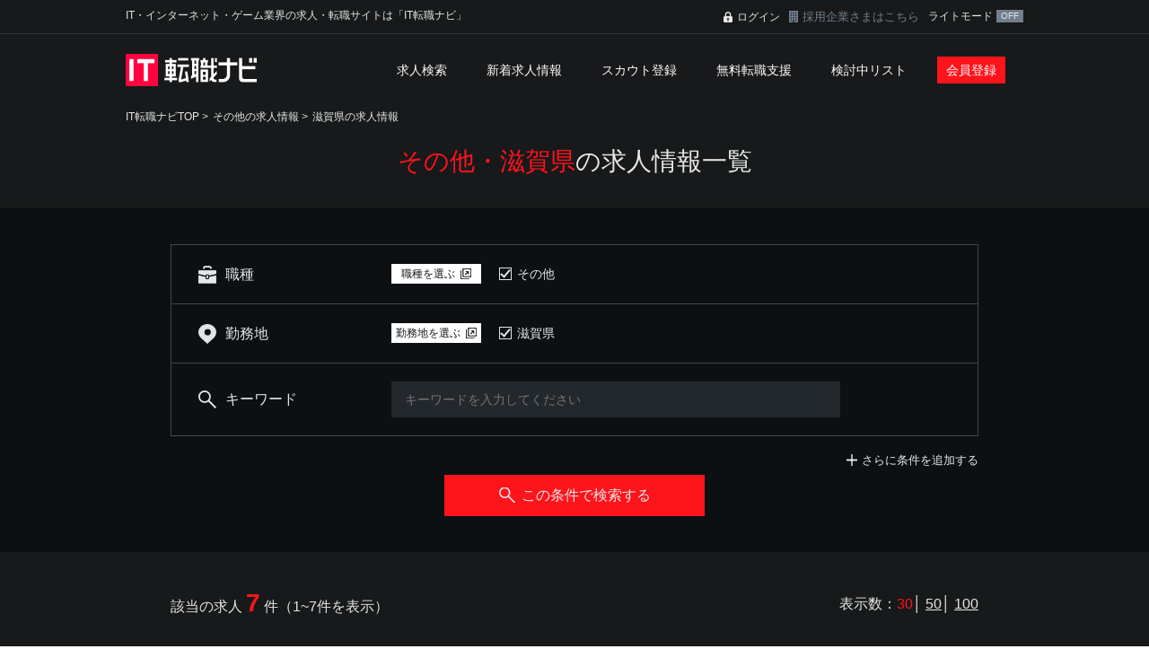

--- FILE ---
content_type: text/html; charset=UTF-8
request_url: https://www.itnavi.jp/search/type-299/pref-25/
body_size: 18668
content:
<!DOCTYPE HTML>
<html lang="ja">
<head>
<meta charset="utf-8">
<title>その他・滋賀県の求人情報｜IT転職ナビ</title>
<meta name="description" content="その他・滋賀県の求人情報。IT転職ナビは、日本最大級のIT系専門の求人・転職サイトです。IT業界・IT職種専門の転職コンサルタントのサポートが受けられる無料サービスもあってあなたの転職を強力にサポートいたします。IT転職ナビは、kipplyが運営しております。" />
<meta name="Keywords" content="IT転職,転職,IT求人,求人,IT業界,IT,ゲーム,web,転職サイト" />
<meta http-equiv="X-UA-Compatible" content="IE=edge">
<meta name="viewport" content="width=device-width,initial-scale=1,minimum-scale=1.0">
<link rel="stylesheet" type="text/css" href="/common/css/common.css?date=20230809" media="all">
<link rel="stylesheet" type="text/css" href="/common/css/page.css" media="all">
<noscript>
<style>
body {
    visibility: visible;
}
</style>
</noscript>
<!-- Global site tag (gtag.js) - Google Analytics -->
<script async src="https://www.googletagmanager.com/gtag/js?id=G-1L589B9BF1"></script>
<script>
  window.dataLayer = window.dataLayer || [];
  function gtag(){dataLayer.push(arguments);}
  gtag('js', new Date());

  gtag('config', 'G-1L589B9BF1');
</script>
<!-- analytics -->
<script async src="https://pagead2.googlesyndication.com/pagead/js/adsbygoogle.js?client=ca-pub-1528206565342290" crossorigin="anonymous"></script><link rel="stylesheet" type="text/css" href="/common/css/trackpad-scroll-emulator.css" media="all">
<link rel="stylesheet" type="text/css" href="/common/css/search.css?date=20231214" media="all">
</head>
<body>
<header class="header">
    <div class="header-cont" >
        <div class="header-hd_lgin c-clearfix">
            <h1 class="header-ttl">IT・インターネット・ゲーム業界の求人・転職サイトは「IT転職ナビ」</h1>
            <div class="header-login c-pc">
                <p class="header-lgin">
                                    <a href="/mypage/login.html">ログイン</a>
                                </p>
                <p class="header-cplgin"><a href="/contact/">採用企業さまはこちら</a></p>
                <div class="header-color">
                    ライトモード
                    <input type="checkbox" name="header_color" value="1" id="header_color" checked>
                    <label for="header_color"></label>
                </div>
            </div>
        </div>
    </div>
    <div class="headerNavWrap c-clearfix">
        <div class="c-pc">
            <p class="header-logo"><a href="/"><img src="/images/tp_hd_logo.png" width="146" height="36" alt="IT転職ナビ" /></a></p>
        </div>
        <div class="c-sp com c-clearfix">
            <p class="header-logo"><a href="/"><img src="/images/sp_tp_hd_logo.png" width="129" alt="IT転職ナビ" /></a></p>
            <p class="header-menu js-openSpNav"><span></span></p>
        </div>
        <div class="headerNavBg js-closeSpNav">
            <nav class="headerNav">
                <div class="headerNavPsnl c-sp c-clearfix">
                                        <div class="c-redBtn is-hNav c-fl"><a href="/regist/">会員登録</a></div>
                    <div class="c-redBtn is-hNav is-blk c-fr"><a href="/mypage/login.html">ログイン</a></div>
                                    </div>
                <ul class="headerNavList">
                    <li class="lk"><a href="/search/detail.html">求人検索</a></li>
                    <li class="lk"><a href="/new/">新着求人情報</a></li>
                    <li class="lk"><a href="/scout/">スカウト登録</a></li>
                    <li class="lk"><a href="/support/">無料転職支援</a></li>
                    <li class="lk"><a href="/scrap/">検討中リスト</a></li>
                    <li class="lk c-sp"><a href="/help/">ヘルプ</a></li>
                    <li class="lk c-sp"><a href="/privacy/">プライバシーポリシー</a></li>
                    <li class="lk c-sp is-nb"><a href="/kiyaku/">ご利用規約</a></li>
                                        <li class="lk is-bk c-pc-b"><a href="/regist/">会員登録</a></li>
                                        <li class="lk c-sp is-forcom"><a href="/contact/"><span>採用企業さまはこちら</span></a></li>
                    <li class="lk c-sp is-forcom">
                        <div class="header-color">
                            ライトモード
                            <input type="checkbox" name="header_color" value="1" id="header_color" checked>
                            <label for="header_color"></label>
                        </div>
                    </li>
                </ul>
            </nav>
        </div>
    </div>
</header><article class="words">
    <div class="c-layoutBg">
        <div class="c-layoutContents">
            <ul class="c-breadcrumbs c-clearfix">
                <li><a href="/">IT転職ナビTOP</a> > </li>
                                <li><a href="/search/type-299/">その他の求人情報</a> > </li>
                                <li><a href="/search/pref-25/">滋賀県の求人情報</a></li>
                            </ul>
        </div>
    </div>
    <script type="application/ld+json">
        {
          "@context": "http://schema.org",
          "@type": "BreadcrumbList",
          "itemListElement":
          [
            {
              "@type": "ListItem",
              "position": 1,
              "item":
              {
                "@id": "/",
                "name": "IT転職ナビ｜日本最大級 Web/インターネット業界 求人転職サイト"
              }
            },
                        {
              "@type": "ListItem",
              "position": 2,
              "item":
              {
                "@id": "/search/type-299/",
                "name": "その他の求人情報"
              }
            },            {
              "@type": "ListItem",
              "position": 3,
              "item":
              {
                "@id": "/search/pref-25/",
                "name": "滋賀県の求人情報"
              }
            },
          ]
        }
    </script>


<section>
    <div class="pagetitle">
        <h1 class="pagetitle-ttl"><span>その他・滋賀県</span>の求人情報一覧</h1>
    </div>

    <div class="searchArea">
        <p class="jobNumber-count c-sp">該当の求人 <span>7</span> 件（1~7件を表示）</p>
        <div class="searchAreaIn">
            <form action="./" method="get" id="searchbox">
                <div class="searchCategory">
                    <div class="searchCategoryBox">
                        <dl class="searchCategory-item">
                            <dt><span class="is-job">職種</span></dt>
                            <dd>
                                <div class="pickbtn js-open c-pc-c">
                                    <a href="#popupJob"><span>職種を選ぶ</span></a>
                                </div>
                                <div class="selectedWrap c-pc-c" id="type">
                                                                        <ul class="selected c-clearfix js-selected">
                                                                                <li>
                                            <input type="checkbox" checked="checked" value="299" id="type299" name="type[]" class="c-checkbox"><label for="type299">その他</label>
                                        </li>
                                                                            </ul>
                                                                    </div>
                                <div class="c-sp">
                                    <ul class="selected c-clearfix">
                                                                                                                        <li>
                                                                                        その他                                        </li>
                                                                                                                    </ul>
                                </div>
                            </dd>
                        </dl>
                    </div>
                    <div class="searchCategoryBox">
                        <dl class="searchCategory-item">
                            <dt><span class="is-location">勤務地</span></dt>
                            <dd>
                                <div class="pickbtn js-open c-pc-c">
                                    <a href="#popupLoc" class="pickbtn"><span>勤務地を選ぶ</span></a>
                                </div>
                                <div class="selectedWrap c-pc-c" id="pref">
                                                                        <ul class="selected c-clearfix js-selected">
                                                                                <li>
                                            <input type="checkbox" checked="checked" id="pref25" value="25" name="pref[]" class="c-checkbox"><label for="pref25">滋賀県</label>
                                        </li>
                                                                            </ul>
                                                                    </div>
                                <div class="c-sp">
                                    <ul class="selected c-clearfix">
                                                                                                                        <li>
                                                                                        滋賀県                                        </li>
                                                                                                                    </ul>
                                </div>
                            </dd>
                        </dl>
                    </div>
                    <div class="searchCategoryBox is-bd c-pc">
                        <dl class="searchCategory-item">
                            <dt><span class="is-keyword">キーワード</span></dt>
                            <dd class="is-keyword">
                                <input type="text" id="keyword" name="keyword" value="" class="c-form is-text" placeholder="キーワードを入力してください">
                            </dd>
                        </dl>
                    </div>
                    <div class="searchCategoryBox c-sp is-bd">
                        <dl class="searchCategory-item">
                            <dt><span class="is-otherCond">その他条件</span></dt>
                            <dd>
                                                                                                                                            指定なし                            </dd>
                        </dl>
                    </div>
                    <div id="exCondition" class="exCondition">
                        <div class="searchCategoryBox is-sla">
                            <dl class="searchCategory-item">
                                <dt><span class="is-salary">給与</span></dt>
                                <dd>
                                    <select name="pay" class="c-form is-salary">
                                        <option value="">指定しない</option>
                                                                                <option value="2400000" >240万円</option>
                                                                                <option value="3000000" >300万円</option>
                                                                                <option value="3600000" >360万円</option>
                                                                                <option value="4200000" >420万円</option>
                                                                                <option value="5000000" >500万円</option>
                                                                                <option value="6000000" >600万円</option>
                                                                                <option value="7000000" >700万円</option>
                                                                                <option value="8000000" >800万円</option>
                                                                                <option value="9000000" >900万円</option>
                                                                                <option value="10000000" >1000万円</option>
                                                                                <option value="12000000" >1200万円</option>
                                                                                <option value="15000000" >1500万円</option>
                                                                            </select><span>以上</span>
                                </dd>
                            </dl>
                        </div>
                                                <div class="searchCategoryBox">
                            <dl class="searchCategory-item">
                                <dt><span class="is-emptype">雇用形態</span></dt>
                                <dd class="is-pd" id="emp">
                                    <ul class="checkboxList">
                                                                                <li>
                                            <span><input type="checkbox"  id="emp11" value="11" name="emp[]" class="c-checkbox"><label for="emp11">正社員</label></span>
                                        </li>
                                                                                <li>
                                            <span><input type="checkbox"  id="emp13" value="13" name="emp[]" class="c-checkbox"><label for="emp13">契約社員</label></span>
                                        </li>
                                                                                <li>
                                            <span><input type="checkbox"  id="emp14" value="14" name="emp[]" class="c-checkbox"><label for="emp14">アルバイト</label></span>
                                        </li>
                                                                                <li>
                                            <span><input type="checkbox"  id="emp21" value="21" name="emp[]" class="c-checkbox"><label for="emp21">その他</label></span>
                                        </li>
                                                                            </ul>
                                </dd>
                            </dl>
                        </div>
                        <div class="searchCategoryBox is-bd">
                            <dl class="searchCategory-item">
                                <dt><span class="is-features">こだわり条件</span></dt>
                                <dd class="is-pd" id="fea">
                                    <ul class="checkboxList">
                                                                                <li>
                                            <span><input type="checkbox"  id="fea999" value="999" name="fea[]" class="c-checkbox"><label for="fea999">未経験者歓迎</label></span>
                                        </li>
                                                                                <li>
                                            <span><input type="checkbox"  id="fea30" value="30" name="fea[]" class="c-checkbox"><label for="fea30">年齢不問</label></span>
                                        </li>
                                                                                <li>
                                            <span><input type="checkbox"  id="fea12" value="12" name="fea[]" class="c-checkbox"><label for="fea12">学歴不問</label></span>
                                        </li>
                                                                                <li>
                                            <span><input type="checkbox"  id="fea39" value="39" name="fea[]" class="c-checkbox"><label for="fea39">残業少なめ</label></span>
                                        </li>
                                                                                <li>
                                            <span><input type="checkbox"  id="fea5" value="5" name="fea[]" class="c-checkbox"><label for="fea5">転勤なし</label></span>
                                        </li>
                                                                                <li>
                                            <span><input type="checkbox"  id="fea29" value="29" name="fea[]" class="c-checkbox"><label for="fea29">年間休日120日以上</label></span>
                                        </li>
                                                                                <li>
                                            <span><input type="checkbox"  id="fea61" value="61" name="fea[]" class="c-checkbox"><label for="fea61">土日祝休み</label></span>
                                        </li>
                                                                                <li>
                                            <span><input type="checkbox"  id="fea8" value="8" name="fea[]" class="c-checkbox"><label for="fea8">福利厚生充実</label></span>
                                        </li>
                                                                                <li>
                                            <span><input type="checkbox"  id="fea1000" value="1000" name="fea[]" class="c-checkbox"><label for="fea1000">上場企業</label></span>
                                        </li>
                                                                                <li>
                                            <span><input type="checkbox"  id="fea54" value="54" name="fea[]" class="c-checkbox"><label for="fea54">ベンチャー企業</label></span>
                                        </li>
                                                                            </ul>
                                </dd>
                            </dl>
                        </div>
                    </div>
                </div>
                <div class="c-pc">
                    <div class="addcondWrap c-clearfix">
                        <p class="addcond js-ctrlCond"><a href="#exCondition" id="ctrlCondtxt">さらに条件を追加する</a></p>
                    </div>
                    <div class="c-redBtn is-search">
                        <a href="#" class="js-searchBtn"><span>この条件で検索する</span></a>
                    </div>
                </div>
                <div class="c-sp">
                    <div class="c-whiteBtn is-condition js-open"><a href="#selCatSlide"><span>条件を変更する</span></a></div>
                </div>
            </form>
        </div>
    </div>

    <div id="search_popup" class="popup">
        <form action="./" method="get" id="searchboxPop">
            <div id="popupJob" class="popupIn">
                <div class="c-clearfix">
                    <p class="c-border-ttl is-pp is-job">
                        <span class="is-img js-mvSelCategory c-sp-b">
                            <img src="/images/icn_left_arw_wh.svg" alt="戻る" width="10">
                        </span>
                        <span>職種を選ぶ</span>
                    </p>
                    <div class="popupClose js-close">
                        <a href="#"><img src="/images/icn_cross.svg" alt="閉じる" class="c-closeImg"></a>
                    </div>
                </div>
                <div class="c-clearfix">
                    <div class="c-pc popupBox is-left">
                        <ul class="industryList">
                            <li><a href="#js-jobGrop210" class="js-jobGrop">ソフト開発/システムエンジニア系</a></li><li><a href="#js-jobGrop211" class="js-jobGrop">クリエイティブ系</a></li><li><a href="#js-jobGrop217" class="js-jobGrop">ゲーム関連</a></li><li><a href="#js-jobGrop250" class="js-jobGrop">営業系</a></li><li><a href="#js-jobGrop253" class="js-jobGrop">企画系</a></li><li><a href="#js-jobGrop212" class="js-jobGrop">ネットワーク系</a></li><li><a href="#js-jobGrop254" class="js-jobGrop">マーケティング・プロモーション系</a></li><li><a href="#js-jobGrop216" class="js-jobGrop">コンサルタント・プリセールス系</a></li><li><a href="#js-jobGrop213" class="js-jobGrop">サポート系</a></li><li><a href="#js-jobGrop214" class="js-jobGrop">研究、製品開発/品質・評価系</a></li><li><a href="#js-jobGrop252" class="js-jobGrop">事務・管理系</a></li><li><a href="#js-jobGrop218" class="js-jobGrop">ものづくり系エンジニア</a></li><li><a href="#js-jobGrop251" class="js-jobGrop">未経験・第二新卒系</a></li><li><a href="#js-jobGrop255" class="js-jobGrop">役員</a></li><li><a href="#js-jobGrop299" class="js-jobGrop">その他</a></li>                        </ul>
                    </div>
                    <div class="popupBox is-right">
                        <div class="popupBoxIn is-job js-tseTarget tse-scrollable">
                            <div class="tse-content">
                                <div class="popupBoxUnit">
                                    <div class="popupBoxUnit-head js-accordion c-sp"><a href="#">ソフト開発/システムエンジニア系</a></div>
                                    <div class="popupBoxUnit-body">
                                        <ul class="condList js-jobGropTg js-jobGrop210">
                                        <li class="is-all">
                                            <span><input type="checkbox"  id="p210" name="type[]" value="210" class="c-checkbox"><label for="p210">ソフト開発/システムエンジニア系すべて</label></span>                                        </li><li>
                                                <span><input type="checkbox"  id="p_type21011" name="type[]" value="21011" class="c-checkbox"><label for="p_type21011">SE・PG(WEB系/自社製品開発)</label></span>                                            </li><li>
                                                <span><input type="checkbox"  id="p_type21019" name="type[]" value="21019" class="c-checkbox"><label for="p_type21019">SE・PG(WEB系/SI・受託開発)</label></span>                                            </li><li>
                                                <span><input type="checkbox"  id="p_type21023" name="type[]" value="21023" class="c-checkbox"><label for="p_type21023">SE・PG（スマートフォン・モバイル）</label></span>                                            </li><li>
                                                <span><input type="checkbox"  id="p_type21012" name="type[]" value="21012" class="c-checkbox"><label for="p_type21012">SE・PG(業務システム・パッケージ/自社製品開発)</label></span>                                            </li><li>
                                                <span><input type="checkbox"  id="p_type21020" name="type[]" value="21020" class="c-checkbox"><label for="p_type21020">SE・PG(業務システム・パッケージ/SI・受託開発)</label></span>                                            </li><li>
                                                <span><input type="checkbox"  id="p_type21024" name="type[]" value="21024" class="c-checkbox"><label for="p_type21024">プロジェクトマネージャー・リーダー（WEB系・モバイル系・スマートフォン）</label></span>                                            </li><li>
                                                <span><input type="checkbox"  id="p_type21015" name="type[]" value="21015" class="c-checkbox"><label for="p_type21015">プロジェクトマネージャー・リーダー（業務システム・パッケージ）</label></span>                                            </li><li>
                                                <span><input type="checkbox"  id="p_type21013" name="type[]" value="21013" class="c-checkbox"><label for="p_type21013">SE・PG(汎用系)</label></span>                                            </li><li>
                                                <span><input type="checkbox"  id="p_type21017" name="type[]" value="21017" class="c-checkbox"><label for="p_type21017">プロジェクトマネージャー・リーダー（汎用系）</label></span>                                            </li><li>
                                                <span><input type="checkbox"  id="p_type21014" name="type[]" value="21014" class="c-checkbox"><label for="p_type21014">SE・PG(組込・制御系)</label></span>                                            </li><li>
                                                <span><input type="checkbox"  id="p_type21018" name="type[]" value="21018" class="c-checkbox"><label for="p_type21018">プロジェクトマネージャー・リーダー(組込・制御系)</label></span>                                            </li><li>
                                                <span><input type="checkbox"  id="p_type21025" name="type[]" value="21025" class="c-checkbox"><label for="p_type21025">Flashエンジニア</label></span>                                            </li><li>
                                                <span><input type="checkbox"  id="p_type21022" name="type[]" value="21022" class="c-checkbox"><label for="p_type21022">CAD系エンジニア</label></span>                                            </li><li>
                                                <span><input type="checkbox"  id="p_type21026" name="type[]" value="21026" class="c-checkbox"><label for="p_type21026">システム開発マネージャー</label></span>                                            </li><li>
                                                <span><input type="checkbox"  id="p_type21027" name="type[]" value="21027" class="c-checkbox"><label for="p_type21027">その他ソフト開発／システムエンジニア</label></span>                                            </li></ul>
                                    </div>
                                    <div class="popupBoxUnit-head js-accordion c-sp"><a href="#">クリエイティブ系</a></div>
                                    <div class="popupBoxUnit-body">
                                        <ul class="condList js-jobGropTg js-jobGrop211">
                                        <li class="is-all">
                                            <span><input type="checkbox"  id="p211" name="type[]" value="211" class="c-checkbox"><label for="p211">クリエイティブ系すべて</label></span>                                        </li><li>
                                                <span><input type="checkbox"  id="p_type21110" name="type[]" value="21110" class="c-checkbox"><label for="p_type21110">WEBデザイナー（自社サイト）</label></span>                                            </li><li>
                                                <span><input type="checkbox"  id="p_type21116" name="type[]" value="21116" class="c-checkbox"><label for="p_type21116">WEBデザイナー（クライアントサイト）</label></span>                                            </li><li>
                                                <span><input type="checkbox"  id="p_type21119" name="type[]" value="21119" class="c-checkbox"><label for="p_type21119">WEBデザイナー（スマートフォン・モバイル）</label></span>                                            </li><li>
                                                <span><input type="checkbox"  id="p_type21111" name="type[]" value="21111" class="c-checkbox"><label for="p_type21111">WEB/モバイルディレクター・プロデューサー（自社サイト）</label></span>                                            </li><li>
                                                <span><input type="checkbox"  id="p_type21117" name="type[]" value="21117" class="c-checkbox"><label for="p_type21117">WEB/モバイルディレクター・プロデューサー（クライアントサイト）</label></span>                                            </li><li>
                                                <span><input type="checkbox"  id="p_type21128" name="type[]" value="21128" class="c-checkbox"><label for="p_type21128">アートディレクター</label></span>                                            </li><li>
                                                <span><input type="checkbox"  id="p_type21129" name="type[]" value="21129" class="c-checkbox"><label for="p_type21129">テクニカルディレクター</label></span>                                            </li><li>
                                                <span><input type="checkbox"  id="p_type21123" name="type[]" value="21123" class="c-checkbox"><label for="p_type21123">WEBコンサルタント</label></span>                                            </li><li>
                                                <span><input type="checkbox"  id="p_type21130" name="type[]" value="21130" class="c-checkbox"><label for="p_type21130">その他クリエイティブ</label></span>                                            </li><li>
                                                <span><input type="checkbox"  id="p_type21112" name="type[]" value="21112" class="c-checkbox"><label for="p_type21112">サイト運営・編集　等</label></span>                                            </li><li>
                                                <span><input type="checkbox"  id="p_type21118" name="type[]" value="21118" class="c-checkbox"><label for="p_type21118">コーダー</label></span>                                            </li><li>
                                                <span><input type="checkbox"  id="p_type21127" name="type[]" value="21127" class="c-checkbox"><label for="p_type21127">マークアップエンジニア</label></span>                                            </li><li>
                                                <span><input type="checkbox"  id="p_type21120" name="type[]" value="21120" class="c-checkbox"><label for="p_type21120">Flashクリエイター</label></span>                                            </li><li>
                                                <span><input type="checkbox"  id="p_type21126" name="type[]" value="21126" class="c-checkbox"><label for="p_type21126">UI・UXデザイン</label></span>                                            </li><li>
                                                <span><input type="checkbox"  id="p_type21115" name="type[]" value="21115" class="c-checkbox"><label for="p_type21115">グラフィックデザイナー・DTP</label></span>                                            </li><li>
                                                <span><input type="checkbox"  id="p_type21121" name="type[]" value="21121" class="c-checkbox"><label for="p_type21121">動画編集・アニメーション</label></span>                                            </li><li>
                                                <span><input type="checkbox"  id="p_type21122" name="type[]" value="21122" class="c-checkbox"><label for="p_type21122">イラストレーター・キャラクターデザイン</label></span>                                            </li><li>
                                                <span><input type="checkbox"  id="p_type21124" name="type[]" value="21124" class="c-checkbox"><label for="p_type21124">WEB制作マネージャー</label></span>                                            </li><li>
                                                <span><input type="checkbox"  id="p_type21125" name="type[]" value="21125" class="c-checkbox"><label for="p_type21125">編集・ライター</label></span>                                            </li><li>
                                                <span><input type="checkbox"  id="p_type21131" name="type[]" value="21131" class="c-checkbox"><label for="p_type21131">CGデザイナー(マルチメディア)</label></span>                                            </li><li>
                                                <span><input type="checkbox"  id="p_type21133" name="type[]" value="21133" class="c-checkbox"><label for="p_type21133">DTPオペレーター</label></span>                                            </li></ul>
                                    </div>
                                    <div class="popupBoxUnit-head js-accordion c-sp"><a href="#">ゲーム関連</a></div>
                                    <div class="popupBoxUnit-body">
                                        <ul class="condList js-jobGropTg js-jobGrop217">
                                        <li class="is-all">
                                            <span><input type="checkbox"  id="p217" name="type[]" value="217" class="c-checkbox"><label for="p217">ゲーム関連すべて</label></span>                                        </li><li>
                                                <span><input type="checkbox"  id="p_type21710" name="type[]" value="21710" class="c-checkbox"><label for="p_type21710">ゲームプログラマー（コンシュマー系）</label></span>                                            </li><li>
                                                <span><input type="checkbox"  id="p_type21714" name="type[]" value="21714" class="c-checkbox"><label for="p_type21714">ゲームプログラマー（ブラウザ/ソーシャル）</label></span>                                            </li><li>
                                                <span><input type="checkbox"  id="p_type21724" name="type[]" value="21724" class="c-checkbox"><label for="p_type21724">ゲームプログラマー（PC/オンライン）</label></span>                                            </li><li>
                                                <span><input type="checkbox"  id="p_type21725" name="type[]" value="21725" class="c-checkbox"><label for="p_type21725">ゲームプログラマー（スマートフォン/ネイティブ）</label></span>                                            </li><li>
                                                <span><input type="checkbox"  id="p_type21726" name="type[]" value="21726" class="c-checkbox"><label for="p_type21726">ゲームプログラマー（パチンコ/パチスロ）</label></span>                                            </li><li>
                                                <span><input type="checkbox"  id="p_type21727" name="type[]" value="21727" class="c-checkbox"><label for="p_type21727">ゲームプログラマー（プロジェクトマネージャー・リーダー）</label></span>                                            </li><li>
                                                <span><input type="checkbox"  id="p_type21730" name="type[]" value="21730" class="c-checkbox"><label for="p_type21730">2Dデザイナー（コンシュマー）</label></span>                                            </li><li>
                                                <span><input type="checkbox"  id="p_type21712" name="type[]" value="21712" class="c-checkbox"><label for="p_type21712">2Dデザイナー（オンライン/ソーシャル/ネイティブ）</label></span>                                            </li><li>
                                                <span><input type="checkbox"  id="p_type21731" name="type[]" value="21731" class="c-checkbox"><label for="p_type21731">2Dデザイナー（パチンコ/パチスロ）</label></span>                                            </li><li>
                                                <span><input type="checkbox"  id="p_type21732" name="type[]" value="21732" class="c-checkbox"><label for="p_type21732">3Dデザイナー（コンシュマー）</label></span>                                            </li><li>
                                                <span><input type="checkbox"  id="p_type21715" name="type[]" value="21715" class="c-checkbox"><label for="p_type21715">3Dデザイナー(オンライン/ソーシャル/ネイティブ）</label></span>                                            </li><li>
                                                <span><input type="checkbox"  id="p_type21733" name="type[]" value="21733" class="c-checkbox"><label for="p_type21733">3Dデザイナー（パチンコ/パチスロ）</label></span>                                            </li><li>
                                                <span><input type="checkbox"  id="p_type21728" name="type[]" value="21728" class="c-checkbox"><label for="p_type21728">マークアップエンジニア(ゲーム)</label></span>                                            </li><li>
                                                <span><input type="checkbox"  id="p_type21729" name="type[]" value="21729" class="c-checkbox"><label for="p_type21729">UI・UXデザイナー(ゲーム)</label></span>                                            </li><li>
                                                <span><input type="checkbox"  id="p_type21716" name="type[]" value="21716" class="c-checkbox"><label for="p_type21716">ゲームマスター・運営</label></span>                                            </li><li>
                                                <span><input type="checkbox"  id="p_type21711" name="type[]" value="21711" class="c-checkbox"><label for="p_type21711">ゲームプランナー・ディレクター・プロデューサー（コンシュマー系）</label></span>                                            </li><li>
                                                <span><input type="checkbox"  id="p_type21717" name="type[]" value="21717" class="c-checkbox"><label for="p_type21717">ゲームプランナー・ディレクター・プロデューサー(オンライン/ソーシャル/ネイティブ）</label></span>                                            </li><li>
                                                <span><input type="checkbox"  id="p_type21734" name="type[]" value="21734" class="c-checkbox"><label for="p_type21734">ゲームプランナー・ディレクター・プロデューサー（パチンコ/パチスロ）</label></span>                                            </li><li>
                                                <span><input type="checkbox"  id="p_type21735" name="type[]" value="21735" class="c-checkbox"><label for="p_type21735">シナリオライター</label></span>                                            </li><li>
                                                <span><input type="checkbox"  id="p_type21718" name="type[]" value="21718" class="c-checkbox"><label for="p_type21718">サウンドクリエイター</label></span>                                            </li><li>
                                                <span><input type="checkbox"  id="p_type21719" name="type[]" value="21719" class="c-checkbox"><label for="p_type21719">デバッガー・テスター・QA(ゲーム)</label></span>                                            </li><li>
                                                <span><input type="checkbox"  id="p_type21713" name="type[]" value="21713" class="c-checkbox"><label for="p_type21713">その他ゲーム関連</label></span>                                            </li><li>
                                                <span><input type="checkbox"  id="p_type21723" name="type[]" value="21723" class="c-checkbox"><label for="p_type21723">アートディレクター（ゲーム）</label></span>                                            </li><li>
                                                <span><input type="checkbox"  id="p_type21722" name="type[]" value="21722" class="c-checkbox"><label for="p_type21722">ゲーム制作マネージャー</label></span>                                            </li></ul>
                                    </div>
                                    <div class="popupBoxUnit-head js-accordion c-sp"><a href="#">営業系</a></div>
                                    <div class="popupBoxUnit-body">
                                        <ul class="condList js-jobGropTg js-jobGrop250">
                                        <li class="is-all">
                                            <span><input type="checkbox"  id="p250" name="type[]" value="250" class="c-checkbox"><label for="p250">営業系すべて</label></span>                                        </li><li>
                                                <span><input type="checkbox"  id="p_type25010" name="type[]" value="25010" class="c-checkbox"><label for="p_type25010">営業（システム開発）</label></span>                                            </li><li>
                                                <span><input type="checkbox"  id="p_type25011" name="type[]" value="25011" class="c-checkbox"><label for="p_type25011">営業（総合広告）</label></span>                                            </li><li>
                                                <span><input type="checkbox"  id="p_type25013" name="type[]" value="25013" class="c-checkbox"><label for="p_type25013">営業（インターネット広告・WEBサイト制作）</label></span>                                            </li><li>
                                                <span><input type="checkbox"  id="p_type25015" name="type[]" value="25015" class="c-checkbox"><label for="p_type25015">営業（パッケージソフト・ハードウェア）</label></span>                                            </li><li>
                                                <span><input type="checkbox"  id="p_type25016" name="type[]" value="25016" class="c-checkbox"><label for="p_type25016">営業（ゲーム会社）</label></span>                                            </li><li>
                                                <span><input type="checkbox"  id="p_type25023" name="type[]" value="25023" class="c-checkbox"><label for="p_type25023">営業（人材）</label></span>                                            </li><li>
                                                <span><input type="checkbox"  id="p_type25017" name="type[]" value="25017" class="c-checkbox"><label for="p_type25017">営業（個人）</label></span>                                            </li><li>
                                                <span><input type="checkbox"  id="p_type25018" name="type[]" value="25018" class="c-checkbox"><label for="p_type25018">営業（法人）</label></span>                                            </li><li>
                                                <span><input type="checkbox"  id="p_type25019" name="type[]" value="25019" class="c-checkbox"><label for="p_type25019">海外営業</label></span>                                            </li><li>
                                                <span><input type="checkbox"  id="p_type25020" name="type[]" value="25020" class="c-checkbox"><label for="p_type25020">メディアプランナー</label></span>                                            </li><li>
                                                <span><input type="checkbox"  id="p_type25021" name="type[]" value="25021" class="c-checkbox"><label for="p_type25021">販売・店舗運営</label></span>                                            </li><li>
                                                <span><input type="checkbox"  id="p_type25022" name="type[]" value="25022" class="c-checkbox"><label for="p_type25022">営業マネージャー</label></span>                                            </li><li>
                                                <span><input type="checkbox"  id="p_type25025" name="type[]" value="25025" class="c-checkbox"><label for="p_type25025">営業（コーディネーター・カウンセラー）</label></span>                                            </li><li>
                                                <span><input type="checkbox"  id="p_type25034" name="type[]" value="25034" class="c-checkbox"><label for="p_type25034">営業（ものづくり系）</label></span>                                            </li></ul>
                                    </div>
                                    <div class="popupBoxUnit-head js-accordion c-sp"><a href="#">企画系</a></div>
                                    <div class="popupBoxUnit-body">
                                        <ul class="condList js-jobGropTg js-jobGrop253">
                                        <li class="is-all">
                                            <span><input type="checkbox"  id="p253" name="type[]" value="253" class="c-checkbox"><label for="p253">企画系すべて</label></span>                                        </li><li>
                                                <span><input type="checkbox"  id="p_type25310" name="type[]" value="25310" class="c-checkbox"><label for="p_type25310">その他営業（営業企画等）</label></span>                                            </li><li>
                                                <span><input type="checkbox"  id="p_type25311" name="type[]" value="25311" class="c-checkbox"><label for="p_type25311">経営企画、事業企画</label></span>                                            </li><li>
                                                <span><input type="checkbox"  id="p_type25313" name="type[]" value="25313" class="c-checkbox"><label for="p_type25313">BPR</label></span>                                            </li><li>
                                                <span><input type="checkbox"  id="p_type25312" name="type[]" value="25312" class="c-checkbox"><label for="p_type25312">管理会計</label></span>                                            </li></ul>
                                    </div>
                                    <div class="popupBoxUnit-head js-accordion c-sp"><a href="#">ネットワーク系</a></div>
                                    <div class="popupBoxUnit-body">
                                        <ul class="condList js-jobGropTg js-jobGrop212">
                                        <li class="is-all">
                                            <span><input type="checkbox"  id="p212" name="type[]" value="212" class="c-checkbox"><label for="p212">ネットワーク系すべて</label></span>                                        </li><li>
                                                <span><input type="checkbox"  id="p_type21217" name="type[]" value="21217" class="c-checkbox"><label for="p_type21217">ネットワークエンジニア(自社)</label></span>                                            </li><li>
                                                <span><input type="checkbox"  id="p_type21210" name="type[]" value="21210" class="c-checkbox"><label for="p_type21210">ネットワークエンジニア(SI・受託)</label></span>                                            </li><li>
                                                <span><input type="checkbox"  id="p_type21218" name="type[]" value="21218" class="c-checkbox"><label for="p_type21218">サーバーエンジニア(自社)</label></span>                                            </li><li>
                                                <span><input type="checkbox"  id="p_type21213" name="type[]" value="21213" class="c-checkbox"><label for="p_type21213">サーバーエンジニア(SI・受託)</label></span>                                            </li><li>
                                                <span><input type="checkbox"  id="p_type21219" name="type[]" value="21219" class="c-checkbox"><label for="p_type21219">プロジェクトマネージャー・リーダー（ネットワーク/サーバー）(自社)</label></span>                                            </li><li>
                                                <span><input type="checkbox"  id="p_type21214" name="type[]" value="21214" class="c-checkbox"><label for="p_type21214">プロジェクトマネージャー・リーダー（ネットワーク/サーバー）(受託)</label></span>                                            </li><li>
                                                <span><input type="checkbox"  id="p_type21211" name="type[]" value="21211" class="c-checkbox"><label for="p_type21211">セキュリティエンジニア</label></span>                                            </li><li>
                                                <span><input type="checkbox"  id="p_type21216" name="type[]" value="21216" class="c-checkbox"><label for="p_type21216">データベースエンジニア</label></span>                                            </li><li>
                                                <span><input type="checkbox"  id="p_type21212" name="type[]" value="21212" class="c-checkbox"><label for="p_type21212">その他ネットワーク</label></span>                                            </li><li>
                                                <span><input type="checkbox"  id="p_type21215" name="type[]" value="21215" class="c-checkbox"><label for="p_type21215">IDC・施設管理</label></span>                                            </li></ul>
                                    </div>
                                    <div class="popupBoxUnit-head js-accordion c-sp"><a href="#">マーケティング・プロモーション系</a></div>
                                    <div class="popupBoxUnit-body">
                                        <ul class="condList js-jobGropTg js-jobGrop254">
                                        <li class="is-all">
                                            <span><input type="checkbox"  id="p254" name="type[]" value="254" class="c-checkbox"><label for="p254">マーケティング・プロモーション系すべて</label></span>                                        </li><li>
                                                <span><input type="checkbox"  id="p_type25410" name="type[]" value="25410" class="c-checkbox"><label for="p_type25410">マーケティング・プロモーション・リサーチャー</label></span>                                            </li><li>
                                                <span><input type="checkbox"  id="p_type25412" name="type[]" value="25412" class="c-checkbox"><label for="p_type25412">WEBマーケティング(SEM・SEO・アクセス解析系)</label></span>                                            </li><li>
                                                <span><input type="checkbox"  id="p_type25413" name="type[]" value="25413" class="c-checkbox"><label for="p_type25413">データマイニング</label></span>                                            </li><li>
                                                <span><input type="checkbox"  id="p_type25411" name="type[]" value="25411" class="c-checkbox"><label for="p_type25411">その他（バイヤー・MD　等）</label></span>                                            </li></ul>
                                    </div>
                                    <div class="popupBoxUnit-head js-accordion c-sp"><a href="#">コンサルタント・プリセールス系</a></div>
                                    <div class="popupBoxUnit-body">
                                        <ul class="condList js-jobGropTg js-jobGrop216">
                                        <li class="is-all">
                                            <span><input type="checkbox"  id="p216" name="type[]" value="216" class="c-checkbox"><label for="p216">コンサルタント・プリセールス系すべて</label></span>                                        </li><li>
                                                <span><input type="checkbox"  id="p_type21612" name="type[]" value="21612" class="c-checkbox"><label for="p_type21612">ITコンサルタント</label></span>                                            </li><li>
                                                <span><input type="checkbox"  id="p_type21615" name="type[]" value="21615" class="c-checkbox"><label for="p_type21615">経営コンサルタント、戦略コンサルタント</label></span>                                            </li><li>
                                                <span><input type="checkbox"  id="p_type21616" name="type[]" value="21616" class="c-checkbox"><label for="p_type21616">財務コンサルタント、会計コンサルタント</label></span>                                            </li><li>
                                                <span><input type="checkbox"  id="p_type21617" name="type[]" value="21617" class="c-checkbox"><label for="p_type21617">組織コンサルタント、人事コンサルタント</label></span>                                            </li><li>
                                                <span><input type="checkbox"  id="p_type21618" name="type[]" value="21618" class="c-checkbox"><label for="p_type21618">生産コンサルタント、物流コンサルタント</label></span>                                            </li><li>
                                                <span><input type="checkbox"  id="p_type21619" name="type[]" value="21619" class="c-checkbox"><label for="p_type21619">営業コンサルタント、マーケティングコンサルタント</label></span>                                            </li><li>
                                                <span><input type="checkbox"  id="p_type21620" name="type[]" value="21620" class="c-checkbox"><label for="p_type21620">研究調査員、リサーチャー</label></span>                                            </li><li>
                                                <span><input type="checkbox"  id="p_type21622" name="type[]" value="21622" class="c-checkbox"><label for="p_type21622">公認会計士、税理士</label></span>                                            </li><li>
                                                <span><input type="checkbox"  id="p_type21623" name="type[]" value="21623" class="c-checkbox"><label for="p_type21623">弁護士、弁理士</label></span>                                            </li><li>
                                                <span><input type="checkbox"  id="p_type21624" name="type[]" value="21624" class="c-checkbox"><label for="p_type21624">司法書士、行政書士</label></span>                                            </li><li>
                                                <span><input type="checkbox"  id="p_type21625" name="type[]" value="21625" class="c-checkbox"><label for="p_type21625">技術コンサルタント</label></span>                                            </li><li>
                                                <span><input type="checkbox"  id="p_type21613" name="type[]" value="21613" class="c-checkbox"><label for="p_type21613">ERP(開発・導入・コンサルタント)</label></span>                                            </li><li>
                                                <span><input type="checkbox"  id="p_type21610" name="type[]" value="21610" class="c-checkbox"><label for="p_type21610">プリセールス（セールスエンジニア）</label></span>                                            </li><li>
                                                <span><input type="checkbox"  id="p_type21611" name="type[]" value="21611" class="c-checkbox"><label for="p_type21611">その他プリセールス</label></span>                                            </li><li>
                                                <span><input type="checkbox"  id="p_type21614" name="type[]" value="21614" class="c-checkbox"><label for="p_type21614">その他コンサルタント（ビジネスコンサル等）</label></span>                                            </li><li>
                                                <span><input type="checkbox"  id="p_type21626" name="type[]" value="21626" class="c-checkbox"><label for="p_type21626">その他専門コンサルタント</label></span>                                            </li></ul>
                                    </div>
                                    <div class="popupBoxUnit-head js-accordion c-sp"><a href="#">サポート系</a></div>
                                    <div class="popupBoxUnit-body">
                                        <ul class="condList js-jobGropTg js-jobGrop213">
                                        <li class="is-all">
                                            <span><input type="checkbox"  id="p213" name="type[]" value="213" class="c-checkbox"><label for="p213">サポート系すべて</label></span>                                        </li><li>
                                                <span><input type="checkbox"  id="p_type21310" name="type[]" value="21310" class="c-checkbox"><label for="p_type21310">社内情報システム・社内SE(インフラ)</label></span>                                            </li><li>
                                                <span><input type="checkbox"  id="p_type21311" name="type[]" value="21311" class="c-checkbox"><label for="p_type21311">カスタマーサポート・SV</label></span>                                            </li><li>
                                                <span><input type="checkbox"  id="p_type21316" name="type[]" value="21316" class="c-checkbox"><label for="p_type21316">社内情報システム・社内SE(開発)</label></span>                                            </li><li>
                                                <span><input type="checkbox"  id="p_type21312" name="type[]" value="21312" class="c-checkbox"><label for="p_type21312">システム運用・保守</label></span>                                            </li><li>
                                                <span><input type="checkbox"  id="p_type21317" name="type[]" value="21317" class="c-checkbox"><label for="p_type21317">ヘルプデスク</label></span>                                            </li><li>
                                                <span><input type="checkbox"  id="p_type21313" name="type[]" value="21313" class="c-checkbox"><label for="p_type21313">その他サポート</label></span>                                            </li><li>
                                                <span><input type="checkbox"  id="p_type21318" name="type[]" value="21318" class="c-checkbox"><label for="p_type21318">スーパーバイザー(コールセンター)</label></span>                                            </li><li>
                                                <span><input type="checkbox"  id="p_type21314" name="type[]" value="21314" class="c-checkbox"><label for="p_type21314">テクニカルサポート</label></span>                                            </li><li>
                                                <span><input type="checkbox"  id="p_type21319" name="type[]" value="21319" class="c-checkbox"><label for="p_type21319">カスタマーサポート(ゲーム)</label></span>                                            </li><li>
                                                <span><input type="checkbox"  id="p_type21315" name="type[]" value="21315" class="c-checkbox"><label for="p_type21315">インストラクター・トレーナー</label></span>                                            </li></ul>
                                    </div>
                                    <div class="popupBoxUnit-head js-accordion c-sp"><a href="#">研究、製品開発/品質・評価系</a></div>
                                    <div class="popupBoxUnit-body">
                                        <ul class="condList js-jobGropTg js-jobGrop214">
                                        <li class="is-all">
                                            <span><input type="checkbox"  id="p214" name="type[]" value="214" class="c-checkbox"><label for="p214">研究、製品開発/品質・評価系すべて</label></span>                                        </li><li>
                                                <span><input type="checkbox"  id="p_type21410" name="type[]" value="21410" class="c-checkbox"><label for="p_type21410">ローカライズ・翻訳</label></span>                                            </li><li>
                                                <span><input type="checkbox"  id="p_type21415" name="type[]" value="21415" class="c-checkbox"><label for="p_type21415">テスト・評価</label></span>                                            </li><li>
                                                <span><input type="checkbox"  id="p_type21411" name="type[]" value="21411" class="c-checkbox"><label for="p_type21411">QA・品質管理</label></span>                                            </li><li>
                                                <span><input type="checkbox"  id="p_type21412" name="type[]" value="21412" class="c-checkbox"><label for="p_type21412">その他品質・評価</label></span>                                            </li><li>
                                                <span><input type="checkbox"  id="p_type21413" name="type[]" value="21413" class="c-checkbox"><label for="p_type21413">製品開発・研究開発・アーキテクト</label></span>                                            </li><li>
                                                <span><input type="checkbox"  id="p_type21414" name="type[]" value="21414" class="c-checkbox"><label for="p_type21414">その他ソフト開発・システムエンジニア</label></span>                                            </li><li>
                                                <span><input type="checkbox"  id="p_type21416" name="type[]" value="21416" class="c-checkbox"><label for="p_type21416">生産管理・品質管理(食品・消費財・日用品・その他)</label></span>                                            </li><li>
                                                <span><input type="checkbox"  id="p_type21417" name="type[]" value="21417" class="c-checkbox"><label for="p_type21417">商品開発・商品企画(食品・消費財・日用品・その他)</label></span>                                            </li><li>
                                                <span><input type="checkbox"  id="p_type21418" name="type[]" value="21418" class="c-checkbox"><label for="p_type21418">研究職(食品・消費財・日用品・その他)</label></span>                                            </li></ul>
                                    </div>
                                    <div class="popupBoxUnit-head js-accordion c-sp"><a href="#">事務・管理系</a></div>
                                    <div class="popupBoxUnit-body">
                                        <ul class="condList js-jobGropTg js-jobGrop252">
                                        <li class="is-all">
                                            <span><input type="checkbox"  id="p252" name="type[]" value="252" class="c-checkbox"><label for="p252">事務・管理系すべて</label></span>                                        </li><li>
                                                <span><input type="checkbox"  id="p_type25210" name="type[]" value="25210" class="c-checkbox"><label for="p_type25210">総務</label></span>                                            </li><li>
                                                <span><input type="checkbox"  id="p_type25211" name="type[]" value="25211" class="c-checkbox"><label for="p_type25211">経理・税務</label></span>                                            </li><li>
                                                <span><input type="checkbox"  id="p_type25223" name="type[]" value="25223" class="c-checkbox"><label for="p_type25223">財務・IPO・M&amp;A</label></span>                                            </li><li>
                                                <span><input type="checkbox"  id="p_type25213" name="type[]" value="25213" class="c-checkbox"><label for="p_type25213">広報・IR</label></span>                                            </li><li>
                                                <span><input type="checkbox"  id="p_type25219" name="type[]" value="25219" class="c-checkbox"><label for="p_type25219">人事（採用）</label></span>                                            </li><li>
                                                <span><input type="checkbox"  id="p_type25222" name="type[]" value="25222" class="c-checkbox"><label for="p_type25222">人事（労務）</label></span>                                            </li><li>
                                                <span><input type="checkbox"  id="p_type25220" name="type[]" value="25220" class="c-checkbox"><label for="p_type25220">法務・コンプライアンス</label></span>                                            </li><li>
                                                <span><input type="checkbox"  id="p_type25221" name="type[]" value="25221" class="c-checkbox"><label for="p_type25221">特許・知的財産関連</label></span>                                            </li><li>
                                                <span><input type="checkbox"  id="p_type25215" name="type[]" value="25215" class="c-checkbox"><label for="p_type25215">アシスタント・営業事務・秘書</label></span>                                            </li><li>
                                                <span><input type="checkbox"  id="p_type25217" name="type[]" value="25217" class="c-checkbox"><label for="p_type25217">その他事務専門職</label></span>                                            </li><li>
                                                <span><input type="checkbox"  id="p_type25230" name="type[]" value="25230" class="c-checkbox"><label for="p_type25230">一般事務</label></span>                                            </li><li>
                                                <span><input type="checkbox"  id="p_type25228" name="type[]" value="25228" class="c-checkbox"><label for="p_type25228">貿易関連・輸出入</label></span>                                            </li><li>
                                                <span><input type="checkbox"  id="p_type25225" name="type[]" value="25225" class="c-checkbox"><label for="p_type25225">経理マネージャー</label></span>                                            </li><li>
                                                <span><input type="checkbox"  id="p_type25224" name="type[]" value="25224" class="c-checkbox"><label for="p_type25224">人事マネージャー</label></span>                                            </li><li>
                                                <span><input type="checkbox"  id="p_type25226" name="type[]" value="25226" class="c-checkbox"><label for="p_type25226">総務マネージャー</label></span>                                            </li></ul>
                                    </div>
                                    <div class="popupBoxUnit-head js-accordion c-sp"><a href="#">ものづくり系エンジニア</a></div>
                                    <div class="popupBoxUnit-body">
                                        <ul class="condList js-jobGropTg js-jobGrop218">
                                        <li class="is-all">
                                            <span><input type="checkbox"  id="p218" name="type[]" value="218" class="c-checkbox"><label for="p218">ものづくり系エンジニアすべて</label></span>                                        </li><li>
                                                <span><input type="checkbox"  id="p_type21810" name="type[]" value="21810" class="c-checkbox"><label for="p_type21810">回路/システム設計</label></span>                                            </li><li>
                                                <span><input type="checkbox"  id="p_type21811" name="type[]" value="21811" class="c-checkbox"><label for="p_type21811">生産/製造管理・技術　</label></span>                                            </li><li>
                                                <span><input type="checkbox"  id="p_type21812" name="type[]" value="21812" class="c-checkbox"><label for="p_type21812">開発（実装/筐体/機構/その他機械設計）</label></span>                                            </li><li>
                                                <span><input type="checkbox"  id="p_type21813" name="type[]" value="21813" class="c-checkbox"><label for="p_type21813">生産管理/外注管理/原価管理</label></span>                                            </li><li>
                                                <span><input type="checkbox"  id="p_type21814" name="type[]" value="21814" class="c-checkbox"><label for="p_type21814">セールスエンジニア/サービスエンジニア/FAE</label></span>                                            </li><li>
                                                <span><input type="checkbox"  id="p_type21815" name="type[]" value="21815" class="c-checkbox"><label for="p_type21815">プラント/設備・工事計画/立ち上げ</label></span>                                            </li><li>
                                                <span><input type="checkbox"  id="p_type21816" name="type[]" value="21816" class="c-checkbox"><label for="p_type21816">開発（CAE解析/構造計算/シミュレーション）</label></span>                                            </li><li>
                                                <span><input type="checkbox"  id="p_type21817" name="type[]" value="21817" class="c-checkbox"><label for="p_type21817">光学設計</label></span>                                            </li><li>
                                                <span><input type="checkbox"  id="p_type21818" name="type[]" value="21818" class="c-checkbox"><label for="p_type21818">品質管理/品質保証/IE・VE/TQC</label></span>                                            </li><li>
                                                <span><input type="checkbox"  id="p_type21819" name="type[]" value="21819" class="c-checkbox"><label for="p_type21819">基礎研究/製品企画</label></span>                                            </li><li>
                                                <span><input type="checkbox"  id="p_type21820" name="type[]" value="21820" class="c-checkbox"><label for="p_type21820">研究開発管理/技術情報管理</label></span>                                            </li><li>
                                                <span><input type="checkbox"  id="p_type21821" name="type[]" value="21821" class="c-checkbox"><label for="p_type21821">サービス・サポートエンジニア</label></span>                                            </li><li>
                                                <span><input type="checkbox"  id="p_type21822" name="type[]" value="21822" class="c-checkbox"><label for="p_type21822">その他　(電気・電子・半導体・機械・自動車技術関連職)</label></span>                                            </li><li>
                                                <span><input type="checkbox"  id="p_type21823" name="type[]" value="21823" class="c-checkbox"><label for="p_type21823">その他　(技術系)</label></span>                                            </li></ul>
                                    </div>
                                    <div class="popupBoxUnit-head js-accordion c-sp"><a href="#">未経験・第二新卒系</a></div>
                                    <div class="popupBoxUnit-body">
                                        <ul class="condList js-jobGropTg js-jobGrop251">
                                        <li class="is-all">
                                            <span><input type="checkbox"  id="p251" name="type[]" value="251" class="c-checkbox"><label for="p251">未経験・第二新卒系すべて</label></span>                                        </li><li>
                                                <span><input type="checkbox"  id="p_type25110" name="type[]" value="25110" class="c-checkbox"><label for="p_type25110">未経験・第二新卒（SE・PG）</label></span>                                            </li><li>
                                                <span><input type="checkbox"  id="p_type25111" name="type[]" value="25111" class="c-checkbox"><label for="p_type25111">未経験・第二新卒（NE）</label></span>                                            </li><li>
                                                <span><input type="checkbox"  id="p_type25112" name="type[]" value="25112" class="c-checkbox"><label for="p_type25112">未経験・第二新卒（クリエイター）</label></span>                                            </li><li>
                                                <span><input type="checkbox"  id="p_type25113" name="type[]" value="25113" class="c-checkbox"><label for="p_type25113">未経験・第二新卒（ゲーム）</label></span>                                            </li><li>
                                                <span><input type="checkbox"  id="p_type25114" name="type[]" value="25114" class="c-checkbox"><label for="p_type25114">未経験・第二新卒（営業）</label></span>                                            </li><li>
                                                <span><input type="checkbox"  id="p_type25115" name="type[]" value="25115" class="c-checkbox"><label for="p_type25115">未経験・第二新卒（バックオフィス）</label></span>                                            </li><li>
                                                <span><input type="checkbox"  id="p_type25117" name="type[]" value="25117" class="c-checkbox"><label for="p_type25117">未経験・第二新卒（ものづくり系）</label></span>                                            </li><li>
                                                <span><input type="checkbox"  id="p_type25116" name="type[]" value="25116" class="c-checkbox"><label for="p_type25116">未経験・第二新卒（その他）</label></span>                                            </li></ul>
                                    </div>
                                    <div class="popupBoxUnit-head js-accordion c-sp"><a href="#">役員</a></div>
                                    <div class="popupBoxUnit-body">
                                        <ul class="condList js-jobGropTg js-jobGrop255">
                                        <li class="is-all">
                                            <span><input type="checkbox"  id="p255" name="type[]" value="255" class="c-checkbox"><label for="p255">役員すべて</label></span>                                        </li><li>
                                                <span><input type="checkbox"  id="p_type25510" name="type[]" value="25510" class="c-checkbox"><label for="p_type25510">CEO</label></span>                                            </li><li>
                                                <span><input type="checkbox"  id="p_type25511" name="type[]" value="25511" class="c-checkbox"><label for="p_type25511">COO</label></span>                                            </li><li>
                                                <span><input type="checkbox"  id="p_type25512" name="type[]" value="25512" class="c-checkbox"><label for="p_type25512">CFO</label></span>                                            </li><li>
                                                <span><input type="checkbox"  id="p_type25513" name="type[]" value="25513" class="c-checkbox"><label for="p_type25513">CTO・情シスマネージャー</label></span>                                            </li><li>
                                                <span><input type="checkbox"  id="p_type25514" name="type[]" value="25514" class="c-checkbox"><label for="p_type25514">その他役員</label></span>                                            </li></ul>
                                    </div>
                                    <div class="popupBoxUnit-head js-accordion c-sp"><a href="#">その他</a></div>
                                    <div class="popupBoxUnit-body">
                                        <ul class="condList js-jobGropTg js-jobGrop299">
                                        <li class="is-all">
                                            <span><input type="checkbox"  checked=checked id="p299" name="type[]" value="299" class="c-checkbox"><label for="p299">その他すべて</label></span>                                        </li><li>
                                                <span><input type="checkbox"  checked=checked id="p_type29999" name="type[]" value="29999" class="c-checkbox"><label for="p_type29999">その他</label></span>                                            </li></ul>
                                    </div>
                                                                    </div>
                            </div>
                        </div>
                        <div class="c-redBtn is-dec"><a href="#type" class="js-searchPopBtn">選択を決定する</a></div>
                    </div>
                </div>
            </div>
            <div id="popupLoc" class="popupIn">
                <div class="c-clearfix">
                    <p class="c-border-ttl is-pp is-location">
                        <span class="is-img js-mvSelCategory c-sp-b">
                            <img src="/images/icn_left_arw_wh.svg" alt="戻る" width="10">
                        </span>
                        <span>勤務地を選ぶ</span>
                    </p>
                    <div class="popupClose js-close">
                        <a href="#"><img src="/images/icn_cross.svg" alt="閉じる" class="c-closeImg"></a>
                    </div>
                </div>
                <div class="popupBox">
                    <ul class="popupBoxList is-loc c-clearfix">
                                                <li><span><input type="checkbox"  id="p_pref1" name="pref[]" value="1" class="c-checkbox"><label for="p_pref1">北海道</label></span></li>
                        <li><span><input type="checkbox"  id="p_pref2" name="pref[]" value="2" class="c-checkbox"><label for="p_pref2">青森県</label></span></li>
                        <li><span><input type="checkbox"  id="p_pref3" name="pref[]" value="3" class="c-checkbox"><label for="p_pref3">岩手県</label></span></li>
                        <li><span><input type="checkbox"  id="p_pref4" name="pref[]" value="4" class="c-checkbox"><label for="p_pref4">宮城県</label></span></li>
                        <li><span><input type="checkbox"  id="p_pref5" name="pref[]" value="5" class="c-checkbox"><label for="p_pref5">秋田県</label></span></li>
                        <li><span><input type="checkbox"  id="p_pref6" name="pref[]" value="6" class="c-checkbox"><label for="p_pref6">山形県</label></span></li>
                        <li><span><input type="checkbox"  id="p_pref7" name="pref[]" value="7" class="c-checkbox"><label for="p_pref7">福島県</label></span></li>
                        <li><span><input type="checkbox"  id="p_pref8" name="pref[]" value="8" class="c-checkbox"><label for="p_pref8">茨城県</label></span></li>
                        <li><span><input type="checkbox"  id="p_pref9" name="pref[]" value="9" class="c-checkbox"><label for="p_pref9">栃木県</label></span></li>
                        <li><span><input type="checkbox"  id="p_pref10" name="pref[]" value="10" class="c-checkbox"><label for="p_pref10">群馬県</label></span></li>
                        <li><span><input type="checkbox"  id="p_pref11" name="pref[]" value="11" class="c-checkbox"><label for="p_pref11">埼玉県</label></span></li>
                        <li><span><input type="checkbox"  id="p_pref12" name="pref[]" value="12" class="c-checkbox"><label for="p_pref12">千葉県</label></span></li>
                        <li><span><input type="checkbox"  id="p_pref13" name="pref[]" value="13" class="c-checkbox"><label for="p_pref13">東京都</label></span></li>
                        <li><span><input type="checkbox"  id="p_pref14" name="pref[]" value="14" class="c-checkbox"><label for="p_pref14">神奈川県</label></span></li>
                        <li><span><input type="checkbox"  id="p_pref15" name="pref[]" value="15" class="c-checkbox"><label for="p_pref15">新潟県</label></span></li>
                        <li><span><input type="checkbox"  id="p_pref16" name="pref[]" value="16" class="c-checkbox"><label for="p_pref16">富山県</label></span></li>
                        <li><span><input type="checkbox"  id="p_pref17" name="pref[]" value="17" class="c-checkbox"><label for="p_pref17">石川県</label></span></li>
                        <li><span><input type="checkbox"  id="p_pref18" name="pref[]" value="18" class="c-checkbox"><label for="p_pref18">福井県</label></span></li>
                        <li><span><input type="checkbox"  id="p_pref19" name="pref[]" value="19" class="c-checkbox"><label for="p_pref19">山梨県</label></span></li>
                        <li><span><input type="checkbox"  id="p_pref20" name="pref[]" value="20" class="c-checkbox"><label for="p_pref20">長野県</label></span></li>
                        <li><span><input type="checkbox"  id="p_pref21" name="pref[]" value="21" class="c-checkbox"><label for="p_pref21">岐阜県</label></span></li>
                        <li><span><input type="checkbox"  id="p_pref22" name="pref[]" value="22" class="c-checkbox"><label for="p_pref22">静岡県</label></span></li>
                        <li><span><input type="checkbox"  id="p_pref23" name="pref[]" value="23" class="c-checkbox"><label for="p_pref23">愛知県</label></span></li>
                        <li><span><input type="checkbox"  id="p_pref24" name="pref[]" value="24" class="c-checkbox"><label for="p_pref24">三重県</label></span></li>
                        <li><span><input type="checkbox"  checked=checked id="p_pref25" name="pref[]" value="25" class="c-checkbox"><label for="p_pref25">滋賀県</label></span></li>
                        <li><span><input type="checkbox"  id="p_pref26" name="pref[]" value="26" class="c-checkbox"><label for="p_pref26">京都府</label></span></li>
                        <li><span><input type="checkbox"  id="p_pref27" name="pref[]" value="27" class="c-checkbox"><label for="p_pref27">大阪府</label></span></li>
                        <li><span><input type="checkbox"  id="p_pref28" name="pref[]" value="28" class="c-checkbox"><label for="p_pref28">兵庫県</label></span></li>
                        <li><span><input type="checkbox"  id="p_pref29" name="pref[]" value="29" class="c-checkbox"><label for="p_pref29">奈良県</label></span></li>
                        <li><span><input type="checkbox"  id="p_pref30" name="pref[]" value="30" class="c-checkbox"><label for="p_pref30">和歌山県</label></span></li>
                        <li><span><input type="checkbox"  id="p_pref31" name="pref[]" value="31" class="c-checkbox"><label for="p_pref31">鳥取県</label></span></li>
                        <li><span><input type="checkbox"  id="p_pref32" name="pref[]" value="32" class="c-checkbox"><label for="p_pref32">島根県</label></span></li>
                        <li><span><input type="checkbox"  id="p_pref33" name="pref[]" value="33" class="c-checkbox"><label for="p_pref33">岡山県</label></span></li>
                        <li><span><input type="checkbox"  id="p_pref34" name="pref[]" value="34" class="c-checkbox"><label for="p_pref34">広島県</label></span></li>
                        <li><span><input type="checkbox"  id="p_pref35" name="pref[]" value="35" class="c-checkbox"><label for="p_pref35">山口県</label></span></li>
                        <li><span><input type="checkbox"  id="p_pref36" name="pref[]" value="36" class="c-checkbox"><label for="p_pref36">徳島県</label></span></li>
                        <li><span><input type="checkbox"  id="p_pref37" name="pref[]" value="37" class="c-checkbox"><label for="p_pref37">香川県</label></span></li>
                        <li><span><input type="checkbox"  id="p_pref38" name="pref[]" value="38" class="c-checkbox"><label for="p_pref38">愛媛県</label></span></li>
                        <li><span><input type="checkbox"  id="p_pref39" name="pref[]" value="39" class="c-checkbox"><label for="p_pref39">高知県</label></span></li>
                        <li><span><input type="checkbox"  id="p_pref40" name="pref[]" value="40" class="c-checkbox"><label for="p_pref40">福岡県</label></span></li>
                        <li><span><input type="checkbox"  id="p_pref41" name="pref[]" value="41" class="c-checkbox"><label for="p_pref41">佐賀県</label></span></li>
                        <li><span><input type="checkbox"  id="p_pref42" name="pref[]" value="42" class="c-checkbox"><label for="p_pref42">長崎県</label></span></li>
                        <li><span><input type="checkbox"  id="p_pref43" name="pref[]" value="43" class="c-checkbox"><label for="p_pref43">熊本県</label></span></li>
                        <li><span><input type="checkbox"  id="p_pref44" name="pref[]" value="44" class="c-checkbox"><label for="p_pref44">大分県</label></span></li>
                        <li><span><input type="checkbox"  id="p_pref45" name="pref[]" value="45" class="c-checkbox"><label for="p_pref45">宮崎県</label></span></li>
                        <li><span><input type="checkbox"  id="p_pref46" name="pref[]" value="46" class="c-checkbox"><label for="p_pref46">鹿児島県</label></span></li>
                        <li><span><input type="checkbox"  id="p_pref47" name="pref[]" value="47" class="c-checkbox"><label for="p_pref47">沖縄県</label></span></li>
                                            </ul>
                </div>
                <div class="c-redBtn is-dec"><a href="#pref" class="js-searchPopBtn">選択を決定する</a></div>
            </div>
            
            <div class="popupIn" id="selEmptypeSlide">
                <div class="c-clearfix">
                    <p class="c-border-ttl is-pp is-emptype">
                        <span class="is-img js-mvSelCategory c-sp-b">
                            <img src="/images/icn_left_arw_wh.svg" alt="戻る" width="10">
                        </span>
                        <span>雇用形態を選ぶ</span>
                    </p>
                    <div class="popupClose js-close">
                        <a href="#"><img src="/images/icn_cross.svg" alt="閉じる" class="c-closeImg"></a>
                    </div>
                </div>
                <ul class="popupBoxList">
                                        <li>
                        <span><input type="checkbox"  id="p_emp11" value="11" name="emp[]" class="c-checkbox"><label for="p_emp11">正社員</label></span>
                    </li>
                                        <li>
                        <span><input type="checkbox"  id="p_emp13" value="13" name="emp[]" class="c-checkbox"><label for="p_emp13">契約社員</label></span>
                    </li>
                                        <li>
                        <span><input type="checkbox"  id="p_emp14" value="14" name="emp[]" class="c-checkbox"><label for="p_emp14">アルバイト</label></span>
                    </li>
                                        <li>
                        <span><input type="checkbox"  id="p_emp21" value="21" name="emp[]" class="c-checkbox"><label for="p_emp21">その他</label></span>
                    </li>
                                    </ul>
                <div class="c-redBtn"><a href="#emp" class="js-searchPopBtn">選択を決定する</a></div>
            </div>
            <div class="popupIn" id="selFeaturesSlide">
                <div class="c-clearfix">
                    <p class="c-border-ttl is-pp is-feature">
                        <span class="is-img js-mvSelCategory c-sp-b">
                            <img src="/images/icn_left_arw_wh.svg" alt="戻る" width="10">
                        </span>
                        <span>こだわり条件を選ぶ</span>
                    </p>
                    <div class="popupClose js-close">
                        <a href="#"><img src="/images/icn_cross.svg" alt="閉じる" class="c-closeImg"></a>
                    </div>
                </div>
                <ul class="popupBoxList is-feature">
                                        <li>
                        <span><input type="checkbox"  id="p_fea999" value="999" name="fea[]" class="c-checkbox"><label for="p_fea999">未経験者歓迎</label></span>
                    </li>
                                        <li>
                        <span><input type="checkbox"  id="p_fea30" value="30" name="fea[]" class="c-checkbox"><label for="p_fea30">年齢不問</label></span>
                    </li>
                                        <li>
                        <span><input type="checkbox"  id="p_fea12" value="12" name="fea[]" class="c-checkbox"><label for="p_fea12">学歴不問</label></span>
                    </li>
                                        <li>
                        <span><input type="checkbox"  id="p_fea39" value="39" name="fea[]" class="c-checkbox"><label for="p_fea39">残業少なめ</label></span>
                    </li>
                                        <li>
                        <span><input type="checkbox"  id="p_fea5" value="5" name="fea[]" class="c-checkbox"><label for="p_fea5">転勤なし</label></span>
                    </li>
                                        <li>
                        <span><input type="checkbox"  id="p_fea29" value="29" name="fea[]" class="c-checkbox"><label for="p_fea29">年間休日120日以上</label></span>
                    </li>
                                        <li>
                        <span><input type="checkbox"  id="p_fea61" value="61" name="fea[]" class="c-checkbox"><label for="p_fea61">土日祝休み</label></span>
                    </li>
                                        <li>
                        <span><input type="checkbox"  id="p_fea8" value="8" name="fea[]" class="c-checkbox"><label for="p_fea8">福利厚生充実</label></span>
                    </li>
                                        <li>
                        <span><input type="checkbox"  id="p_fea1000" value="1000" name="fea[]" class="c-checkbox"><label for="p_fea1000">上場企業</label></span>
                    </li>
                                        <li>
                        <span><input type="checkbox"  id="p_fea54" value="54" name="fea[]" class="c-checkbox"><label for="p_fea54">ベンチャー企業</label></span>
                    </li>
                                    </ul>
                <div class="c-redBtn"><a href="#fea" class="js-searchPopBtn">選択を決定する</a></div>
            </div>

            <div class="popupIn" id="selCatSlide">
                <div class="c-clearfix">
                    <p class="c-border-ttl is-pp is-cate">
                        <span>条件を変更する</span>
                    </p>
                    <div class="popupClose js-close">
                        <a href="#"><img src="/images/icn_cross.svg" alt="閉じる" class="c-closeImg"></a>
                    </div>
                </div>
                <div class="searchCategory">
                    <div class="searchCategoryBox is-pp js-mvSelView">
                        <a href="#popupJob">
                            <dl class="searchCategory-item">
                                <dt><span class="is-job">職種</span></dt>
                                <dd>
                                    <div class="c-sp" id="type_sp">
                                        <ul class="selected c-clearfix js-selected">
                                                                                                                                    <li>
                                                                                                その他                                            </li>
                                                                                                                                </ul>
                                    </div>
                                </dd>
                            </dl>
                        </a>
                    </div>
                    <div class="searchCategoryBox is-pp js-mvSelView">
                        <a href="#popupLoc">
                            <dl class="searchCategory-item">
                                <dt><span class="is-location">勤務地</span></dt>
                                <dd id="pref_sp">
                                    <ul class="selected c-clearfix js-selected">
                                                                                                                        <li>
                                                                                        滋賀県                                        </li>
                                                                                                                    </ul>
                                </dd>
                            </dl>
                        </a>
                    </div>
                    <div class="searchCategoryBox is-pp is-kw">
                        <dl class="searchCategory-item">
                            <dt><span class="is-keyword">キーワード</span></dt>
                            <dd class="is-keyword">
                                <input type="text" id="keyword" name="keyword" value="" class="c-form is-text" placeholder="キーワードを入力してください">
                            </dd>
                        </dl>
                    </div>
                    <div id="popupExCondition" class="exCondition">
                        <div class="searchCategoryBox is-pp is-sla">
                            <dl class="searchCategory-item">
                                <dt><span class="is-salary">給与</span></dt>
                                <dd>
                                    <select name="pay" class="c-form is-salary">
                                        <option value="">指定しない</option>
                                                                                <option value="2400000" >240万円</option>
                                                                                <option value="3000000" >300万円</option>
                                                                                <option value="3600000" >360万円</option>
                                                                                <option value="4200000" >420万円</option>
                                                                                <option value="5000000" >500万円</option>
                                                                                <option value="6000000" >600万円</option>
                                                                                <option value="7000000" >700万円</option>
                                                                                <option value="8000000" >800万円</option>
                                                                                <option value="9000000" >900万円</option>
                                                                                <option value="10000000" >1000万円</option>
                                                                                <option value="12000000" >1200万円</option>
                                                                                <option value="15000000" >1500万円</option>
                                                                            </select><span>以上</span>
                                </dd>
                            </dl>
                        </div>
                                                <div class="searchCategoryBox is-pp js-mvSelView">
                            <a href="#selEmptypeSlide">
                                <dl class="searchCategory-item">
                                    <dt><span class="is-emptype">雇用形態</span></dt>
                                    <dd id="emp_sp">
                                        <ul class="selected c-clearfix js-selected">

                                                                                        <li>指定しない</li>
                                            
                                        </ul>
                                    </dd>
                                </dl>
                            </a>
                        </div>
                        <div class="searchCategoryBox is-pp js-mvSelView is-bd">
                            <a href="#selFeaturesSlide">
                                <dl class="searchCategory-item">
                                    <dt><span class="is-features">こだわり</span></dt>
                                    <dd id="fea_sp">
                                        <ul class="selected c-clearfix js-selected">


                                                                                        <li>指定しない</li>
                                            
                                        </ul>
                                    </dd>
                                </dl>
                            </a>
                        </div>
                    </div>
                </div>

                <div class="addcondWrap">
                    <p class="addcond js-ctrlCond">
                        <a href="#popupExCondition">さらに条件を追加する</a>
                    </p>
                </div>
                <div class="c-redBtn is-search"><a href="#" class="js-searchSpBtn"><span>この条件で検索する</span></a></div>
            </div>
        </form>
    </div>

    <div class="mainContents">
        <div class="jobNumber">
            <div class="jobNumberIn c-clearfix">
                <p class="jobNumber-count c-pc">該当の求人 <span>7</span> 件（1~7件を表示）</p>
                <div class="jobNumberCtrl">
                    <div class="jobNumberCtrl-count c-pc">
                        表示数：<span>30</span>│
                        <a href="/search/type-299/pref-25/limit-50/">50</a>│
                        <a href="/search/type-299/pref-25/limit-100/">100</a>                    </div>

                                    </div>
            </div>
        </div>

        
                <section class="recruit">
                        <p class="recruit-emptype">正社員（中途）</p>
                        <h2 class="recruit-ttl"><a href="/details/408138789/">【滋賀】清掃スタッフ　※大津</a></h2>
            <div class="recruitHead">
                                <p class="recruit-company">滋賀双葉ビル整備株式会社</p>
                                            </div>
            <div class="recruitBody">
                <div class="recruitBodyIn c-clearfix">
                                        <div class="recruitData is-imgno">
                        <dl class="recruit-item">
                            <dt><span class="is-job">仕事内容</span></dt>
                            <dd>～滋賀県トップクラスのビルメンテナンス企業～
【職務概要】
同社にて清掃業務をお任せします。

【職務詳細】
先輩社員に同行して、清掃業務の流れを覚え、各現場で実務を学んでいきます。将来的に...</dd>
                        </dl>
                                                <dl class="recruit-item">
                            <dt><span class="is-salary">給与</span></dt>
                            <dd>■月給内に諸手当40000～／月を含む</dd>
                        </dl>
                                                                        <dl class="recruit-item">
                            <dt><span class="is-location">勤務地</span></dt>
                            <dd>滋賀県大津市大萱1-4-19</dd>
                        </dl>
                                                                        <dl class="recruit-item">
                            <dt><span class="is-eligible">応募資格</span></dt>
                            <dd>【必須】
・普通自動車運転免許（AT限定可）
・Excel、Word等の基本操作


</dd>
                        </dl>
                                            </div>
                </div>

                <div class="recruitBtnArea c-clearfix">
                    <div class="c-redBtn is-detail"><a href="/details/408138789/">詳細を見る</a></div>
                                        <div class="c-whiteBtn is-conside"><a href="" class="js-scrap" onclick="keeplist(408138789, this); return false;"><span>検討中リストに保存</span></a></div>
                </div>
            </div>
        </section>
                <section class="recruit">
                        <p class="recruit-emptype">正社員（中途）</p>
                        <h2 class="recruit-ttl"><a href="/details/610230714/">ルート配送スタッフ／未経験歓迎／応募資格を満たす方全員面接／全国募集／面接1回・スピード選考／残業少なめ</a></h2>
            <div class="recruitHead">
                                <p class="recruit-company">株式会社シンクラン/株式会社TEAMS【合同募集】</p>
                                                <ul class="recruit-feature c-clearfix">
                                        <li class="recruit-feature-item">
                        <span>未経験者歓迎</span>
                    </li>
                                                            <li class="recruit-feature-item">
                        <span>マイカー通勤可</span>
                    </li>
                                                            <li class="recruit-feature-item">
                        <span>ＵＩターン歓迎</span>
                    </li>
                                                            <li class="recruit-feature-item">
                        <span>第二新卒可</span>
                    </li>
                                                            <li class="recruit-feature-item">
                        <span>学歴不問</span>
                    </li>
                                                            <li class="recruit-feature-item">
                        <span>自社サービス製品あり</span>
                    </li>
                                                            <li class="recruit-feature-item">
                        <span>中途入社5割以上</span>
                    </li>
                                                            <li class="recruit-feature-item">
                        <span>転勤なし</span>
                    </li>
                                                        </ul>
                            </div>
            <div class="recruitBody">
                <div class="recruitBodyIn c-clearfix">
                                        <div class="recruitGra">
                                                <img src="/images_type/20260120/1061877.jpg" alt="ルート配送スタッフ／未経験歓迎／応募資格を満たす方全員面接／全国募集／面接1回・スピード選考／残業少なめ">
                                            </div>
                                        <div class="recruitData">
                        <dl class="recruit-item">
                            <dt><span class="is-job">仕事内容</span></dt>
                            <dd>★普通自動車免許があればスグ面接
★未経験からでも安定収入をゲット
★長距離運転＆深夜配送なし

コカ・コーラ社の飲料製品を
小売店や自動販売機へ配送するお仕事です。
ルート配送が基本なので、
決まっ...</dd>
                        </dl>
                                                <dl class="recruit-item">
                            <dt><span class="is-salary">給与</span></dt>
                            <dd>■月給229,000円～＋賞与年2回
※経験やスキルにより考慮いたします
※試用期間は全国共通で1～3ヶ月あり（習熟度により変動：給与・その他条件の差異なし）
※上記には固定残業代を含みます（エリアに...</dd>
                        </dl>
                                                                        <dl class="recruit-item">
                            <dt><span class="is-location">勤務地</span></dt>
                            <dd>★希望勤務地で働ける
★転勤なし
★全国のコカ・コーラ社営業所で募集中

※エリア詳細は以下よりご確認ください。

【交通・詳細】
▼北海道
札幌RS/札幌市
札幌西RS/札幌市
北見RS/北見市

...</dd>
                        </dl>
                                                                        <dl class="recruit-item">
                            <dt><span class="is-eligible">応募資格</span></dt>
                            <dd>＜未経験スタート歓迎＞
★20代～30代多数活躍中
★応募資格を満たす方全員面接
★学歴不問

■普...</dd>
                        </dl>
                                            </div>
                </div>

                <div class="recruitBtnArea c-clearfix">
                    <div class="c-redBtn is-detail"><a href="/details/610230714/">詳細を見る</a></div>
                                        <div class="c-whiteBtn is-conside"><a href="" class="js-scrap" onclick="keeplist(610230714, this); return false;"><span>検討中リストに保存</span></a></div>
                </div>
            </div>
        </section>
                <section class="recruit">
                        <p class="recruit-emptype">正社員（中途）</p>
                        <h2 class="recruit-ttl"><a href="/details/610230713/">ルート配送スタッフ★応募資格を満たす方全員面接★日勤のみ★残業少★土日休みOK★長距離運転なし★</a></h2>
            <div class="recruitHead">
                                <p class="recruit-company">株式会社シンクラン/株式会社TEAMS【合同募集】</p>
                                                <ul class="recruit-feature c-clearfix">
                                        <li class="recruit-feature-item">
                        <span>未経験者歓迎</span>
                    </li>
                                                            <li class="recruit-feature-item">
                        <span>マイカー通勤可</span>
                    </li>
                                                            <li class="recruit-feature-item">
                        <span>ＵＩターン歓迎</span>
                    </li>
                                                            <li class="recruit-feature-item">
                        <span>第二新卒可</span>
                    </li>
                                                            <li class="recruit-feature-item">
                        <span>学歴不問</span>
                    </li>
                                                            <li class="recruit-feature-item">
                        <span>自社サービス製品あり</span>
                    </li>
                                                            <li class="recruit-feature-item">
                        <span>中途入社5割以上</span>
                    </li>
                                                            <li class="recruit-feature-item">
                        <span>転勤なし</span>
                    </li>
                                                        </ul>
                            </div>
            <div class="recruitBody">
                <div class="recruitBodyIn c-clearfix">
                                        <div class="recruitGra">
                                                <img src="/images_type/20260120/1062149.jpg" alt="ルート配送スタッフ★応募資格を満たす方全員面接★日勤のみ★残業少★土日休みOK★長距離運転なし★">
                                                <img src="/images_type/20260120/1069465.jpg" alt="ルート配送スタッフ★応募資格を満たす方全員面接★日勤のみ★残業少★土日休みOK★長距離運転なし★">
                                            </div>
                                        <div class="recruitData">
                        <dl class="recruit-item">
                            <dt><span class="is-job">仕事内容</span></dt>
                            <dd>●長距離運転＆深夜配送なし
●直行直帰OK／残業少なめ
●トラックは冷暖房完備
●週休2日・連休取得OK

Q.何を運ぶの？
━━━━━━━
コカ・コーラ社の飲料製品を
小売店や自動販売機へ配送します...</dd>
                        </dl>
                                                <dl class="recruit-item">
                            <dt><span class="is-salary">給与</span></dt>
                            <dd>■月給229,000円～＋賞与年2回
※経験やスキルにより考慮いたします
※試用期間は全国共通で1～3ヶ月あり（習熟度により変動：給与・その他条件の差異なし）
※上記には固定残業代を含みます（エリアに...</dd>
                        </dl>
                                                                        <dl class="recruit-item">
                            <dt><span class="is-location">勤務地</span></dt>
                            <dd>★希望勤務地で働ける
★転勤なし
★全国のコカ・コーラ社営業所で募集中

※エリア詳細は以下よりご確認ください。

【交通・詳細】
▼北海道
札幌RS/札幌市
札幌西RS/札幌市
北見RS/北見市

...</dd>
                        </dl>
                                                                        <dl class="recruit-item">
                            <dt><span class="is-eligible">応募資格</span></dt>
                            <dd>★応募資格を満たす方全員面接
★20代～30代多数活躍中
★学歴不問

■普通運転免許(AT限定可)...</dd>
                        </dl>
                                            </div>
                </div>

                <div class="recruitBtnArea c-clearfix">
                    <div class="c-redBtn is-detail"><a href="/details/610230713/">詳細を見る</a></div>
                                        <div class="c-whiteBtn is-conside"><a href="" class="js-scrap" onclick="keeplist(610230713, this); return false;"><span>検討中リストに保存</span></a></div>
                </div>
            </div>
        </section>
                <section class="recruit">
                        <p class="recruit-emptype">正社員（中途）</p>
                        <h2 class="recruit-ttl"><a href="/details/405390124/">【滋賀】清掃管理</a></h2>
            <div class="recruitHead">
                                <p class="recruit-company">オリックス・ファシリティーズ株式会社</p>
                                            </div>
            <div class="recruitBody">
                <div class="recruitBodyIn c-clearfix">
                                        <div class="recruitData is-imgno">
                        <dl class="recruit-item">
                            <dt><span class="is-job">仕事内容</span></dt>
                            <dd>【職務概要】
同社管理物件における下記業務をお任せします。

【職務詳細】
・清掃業務
・清掃スタッフ（協力会社も含める）の管理
・履行確認
・資料作成、送付

＜充実の福利厚生◎＞...</dd>
                        </dl>
                                                <dl class="recruit-item">
                            <dt><span class="is-salary">給与</span></dt>
                            <dd>■経験、スキル、年齢を考慮の上、同社規定により優遇</dd>
                        </dl>
                                                                        <dl class="recruit-item">
                            <dt><span class="is-location">勤務地</span></dt>
                            <dd>滋賀県草津市※配属先により異なる</dd>
                        </dl>
                                                                        <dl class="recruit-item">
                            <dt><span class="is-eligible">応募資格</span></dt>
                            <dd>【必須】
・社会人経験

【尚可】
・ビルクリーニング技能士1級保有者
・清掃管理業務もし...</dd>
                        </dl>
                                            </div>
                </div>

                <div class="recruitBtnArea c-clearfix">
                    <div class="c-redBtn is-detail"><a href="/details/405390124/">詳細を見る</a></div>
                                        <div class="c-whiteBtn is-conside"><a href="" class="js-scrap" onclick="keeplist(405390124, this); return false;"><span>検討中リストに保存</span></a></div>
                </div>
            </div>
        </section>
                <section class="recruit">
                        <p class="recruit-emptype">正社員（中途）</p>
                        <h2 class="recruit-ttl"><a href="/details/610227933/">個人宅への配送スタッフ／未経験OK／土日休み／残業ほぼなし／全国各拠点募集／賞与年2回／年始休暇あり</a></h2>
            <div class="recruitHead">
                                <p class="recruit-company">株式会社流通サービス</p>
                                                <ul class="recruit-feature c-clearfix">
                                        <li class="recruit-feature-item">
                        <span>未経験者歓迎</span>
                    </li>
                                                            <li class="recruit-feature-item">
                        <span>マイカー通勤可</span>
                    </li>
                                                            <li class="recruit-feature-item">
                        <span>ＵＩターン歓迎</span>
                    </li>
                                                            <li class="recruit-feature-item">
                        <span>第二新卒可</span>
                    </li>
                                                            <li class="recruit-feature-item">
                        <span>学歴不問</span>
                    </li>
                                                            <li class="recruit-feature-item">
                        <span>中途入社5割以上</span>
                    </li>
                                                            <li class="recruit-feature-item">
                        <span>転勤なし</span>
                    </li>
                                                        </ul>
                            </div>
            <div class="recruitBody">
                <div class="recruitBodyIn c-clearfix">
                                        <div class="recruitGra">
                                                <img src="/images_type/20260120/1009160.jpg" alt="個人宅への配送スタッフ／未経験OK／土日休み／残業ほぼなし／全国各拠点募集／賞与年2回／年始休暇あり">
                                                <img src="/images_type/20260120/1004190.jpg" alt="個人宅への配送スタッフ／未経験OK／土日休み／残業ほぼなし／全国各拠点募集／賞与年2回／年始休暇あり">
                                            </div>
                                        <div class="recruitData">
                        <dl class="recruit-item">
                            <dt><span class="is-job">仕事内容</span></dt>
                            <dd>生協の商品を個人宅に配送していただきます！

＝＝仕事の流れ＝＝
▼配送分の荷物を車に積む
・別の仕分け担当がすでに仕分けているものを積み込むだけ！
▼組合員様のお宅へ配送
・固定のルートなので、道に...</dd>
                        </dl>
                                                <dl class="recruit-item">
                            <dt><span class="is-salary">給与</span></dt>
                            <dd>★賞与年2回支給
★結婚/出産/入学祝金、お見舞金支給あり

◆月給24万2760円～＋交通費（上限有）＋各種手当

※勤務地により給与が異なります
※個人の経験やスキルを考慮して、金額を決定します
...</dd>
                        </dl>
                                                                        <dl class="recruit-item">
                            <dt><span class="is-location">勤務地</span></dt>
                            <dd>★勤務地は希望を考慮します
★全国の拠点で募集中！

岩手・宮城・福島・山梨・長野・新潟・富山・東京・神奈川・埼玉・千葉・茨城・栃木・群馬・愛知・静岡・大阪・兵庫・滋賀・岡山・広島・長崎・大分の各拠点...</dd>
                        </dl>
                                                                        <dl class="recruit-item">
                            <dt><span class="is-eligible">応募資格</span></dt>
                            <dd>＼人柄重視の採用！未経験OK◎／

■学歴不問
■普通自動車運転免許を取得後1年以上の方（AT限定可...</dd>
                        </dl>
                                            </div>
                </div>

                <div class="recruitBtnArea c-clearfix">
                    <div class="c-redBtn is-detail"><a href="/details/610227933/">詳細を見る</a></div>
                                        <div class="c-whiteBtn is-conside"><a href="" class="js-scrap" onclick="keeplist(610227933, this); return false;"><span>検討中リストに保存</span></a></div>
                </div>
            </div>
        </section>
                <section class="recruit">
                        <p class="recruit-emptype">正社員（中途）</p>
                        <h2 class="recruit-ttl"><a href="/details/406968801/">【滋賀】生産及び栽培管理(農業)</a></h2>
            <div class="recruitHead">
                                <p class="recruit-company">株式会社グリーンちゅうず</p>
                                            </div>
            <div class="recruitBody">
                <div class="recruitBodyIn c-clearfix">
                                        <div class="recruitData is-imgno">
                        <dl class="recruit-item">
                            <dt><span class="is-job">仕事内容</span></dt>
                            <dd>【職務概要】
約250haの耕作地を請け負い、全国トップクラスの農業生産法人の同社にて、農業の後継者問題を救う農業管理をお任せします。

【職務詳細】
高齢化や後継者不足で悩む農家さんから、...</dd>
                        </dl>
                                                <dl class="recruit-item">
                            <dt><span class="is-salary">給与</span></dt>
                            <dd>■経験、スキル、年齢を考慮の上、同社規定により優遇</dd>
                        </dl>
                                                                        <dl class="recruit-item">
                            <dt><span class="is-location">勤務地</span></dt>
                            <dd>滋賀県野洲市堤2263-2</dd>
                        </dl>
                                                                        <dl class="recruit-item">
                            <dt><span class="is-eligible">応募資格</span></dt>
                            <dd>【必須】
・第一種運転免許普通自動車
・社会人経験
・農業への興味がある方

【尚可】
...</dd>
                        </dl>
                                            </div>
                </div>

                <div class="recruitBtnArea c-clearfix">
                    <div class="c-redBtn is-detail"><a href="/details/406968801/">詳細を見る</a></div>
                                        <div class="c-whiteBtn is-conside"><a href="" class="js-scrap" onclick="keeplist(406968801, this); return false;"><span>検討中リストに保存</span></a></div>
                </div>
            </div>
        </section>
                <section class="recruit">
                        <p class="recruit-emptype">正社員（中途）</p>
                        <h2 class="recruit-ttl"><a href="/details/610232310/">【施設警備】立ちっぱなしじゃない／賞与2回／大手セコムグループ</a></h2>
            <div class="recruitHead">
                                <p class="recruit-company">株式会社セノン</p>
                                                <ul class="recruit-feature c-clearfix">
                                        <li class="recruit-feature-item">
                        <span>未経験者歓迎</span>
                    </li>
                                                            <li class="recruit-feature-item">
                        <span>寮社宅あり</span>
                    </li>
                                                            <li class="recruit-feature-item">
                        <span>ＵＩターン歓迎</span>
                    </li>
                                                            <li class="recruit-feature-item">
                        <span>第二新卒可</span>
                    </li>
                                                            <li class="recruit-feature-item">
                        <span>社員持ち株制度</span>
                    </li>
                                                            <li class="recruit-feature-item">
                        <span>学歴不問</span>
                    </li>
                                                            <li class="recruit-feature-item">
                        <span>中途入社5割以上</span>
                    </li>
                                                            <li class="recruit-feature-item">
                        <span>転勤なし</span>
                    </li>
                                                        </ul>
                            </div>
            <div class="recruitBody">
                <div class="recruitBodyIn c-clearfix">
                                        <div class="recruitGra">
                                            </div>
                                        <div class="recruitData">
                        <dl class="recruit-item">
                            <dt><span class="is-job">仕事内容</span></dt>
                            <dd>★ほぼ全員が未経験スタート★
1時間ごとに交替でこんな業務を行います。

【具体的には・・・】
・館内の見回り
電気の消し忘れや落とし物をチェック！異変があれば防災センターに連絡でOK。

・出入り口...</dd>
                        </dl>
                                                <dl class="recruit-item">
                            <dt><span class="is-salary">給与</span></dt>
                            <dd>◆月収24万円～33万円（月給16万5800円～21万円+各種手当+賞与年2回）

※試用期間中（3ヶ月）の給与も同じです。
北海道／18万6,700円〜
山形県／18万200円〜
宮城県／18万20...</dd>
                        </dl>
                                                                        <dl class="recruit-item">
                            <dt><span class="is-location">勤務地</span></dt>
                            <dd>◆転勤なし／全国にあるオフィスビル・商業施設に勤務
※希望・適性などをふまえてあなたに合った勤務先をご案内します。

＜北海道＞札幌市、千歳市、苫小牧市　等

＜山形県＞鶴岡市　等

＜福島県＞郡山市...</dd>
                        </dl>
                                                                        <dl class="recruit-item">
                            <dt><span class="is-eligible">応募資格</span></dt>
                            <dd>志望動機不要・履歴書もざっくりでOK
服装もスーツ不要、私服で気軽に！

まずはお話ししてみませんか...</dd>
                        </dl>
                                            </div>
                </div>

                <div class="recruitBtnArea c-clearfix">
                    <div class="c-redBtn is-detail"><a href="/details/610232310/">詳細を見る</a></div>
                                        <div class="c-whiteBtn is-conside"><a href="" class="js-scrap" onclick="keeplist(610232310, this); return false;"><span>検討中リストに保存</span></a></div>
                </div>
            </div>
        </section>
        
        


        <div class="jobNumber if-foot">
            <div class="jobNumberIn c-clearfix">
                <p class="jobNumber-count c-pc">該当の求人 <span>7</span> 件（1~7件を表示）</p>
                <div class="jobNumberCtrl">

                    <div class="jobNumberCtrl-count c-pc">
                        表示数：<span>30</span>│
                        <a href="/search/type-299/pref-25/limit-50/">50</a>│
                        <a href="/search/type-299/pref-25/limit-100/">100</a>                    </div>

                                    </div>
            </div>
        </div>
    </div>
</section>
</article>

<style>
.com_floatingbnr {
    position:fixed;bottom: 0;width:950px;text-align:left;margin:0 auto;z-index: 9000;left: 50%;margin-left: -475px;
}
.footer {
    padding-bottom: 100px;
}
@media screen and (max-width: 700px) {
    .com_floatingbnr {
        position:fixed;bottom: 0;width:100%;text-align:left;margin:0 auto;left: 50%;margin-left: -187.5px;
    }
    .footer {
        padding-bottom: 100px;
    }
}
</style>


<footer class="footer">

<div class="com_floatingbnr">

<script async src="https://pagead2.googlesyndication.com/pagead/js/adsbygoogle.js?client=ca-pub-1528206565342290"
crossorigin="anonymous"></script>
<!-- floating -->
<ins class="adsbygoogle"
style="display:inline-block;width:950px;height:120px"
data-ad-client="ca-pub-1528206565342290"
data-ad-slot="3598258259"></ins>
<script>
(adsbygoogle = window.adsbygoogle || []).push({});
</script>

</div>


    <div class="c-recommend">
        <div class="c-recommendIn">
            <div class="c-clearfix">
                <div class="c-recobox is-recent">
                    <p class="c-recottl is-recent">最近見た求人<span class="c-pc"><a href="/history/">一覧を見る</a></span></p>
                                            <p class="no">最近見た求人はありません。</p>
                                        <div class="c-recolink c-sp">
                        <a href="/history/">一覧を見る</a>
                    </div>
                </div>

                <div class="c-recobox is-personal">
                    <p class="c-recottl is-personal">閲覧履歴からあなたにオススメの求人情報</p>

    <p>オススメの求人情報はログイン後に閲覧可能となります</p>

                </div>
            </div>
        </div>
    </div>
    <div class="stdfooter">
        <div class="footer-f_bnr">
            <ul class="c-clearfix c-pc">
                                                <li class="bnr"><a href="/engineer/"><img src="/images/tp_ft_bnr01.jpg?date=20230808" width="240" height="80" alt="" /></a></li>
                                                <li class="bnr"><a href="/creator/"><img src="/images/tp_ft_bnr02.jpg?date=20230808" width="240" height="80" alt="" /></a></li>
                                                <li class="bnr"><a href="/game/"><img src="/images/tp_ft_bnr03.jpg?date=20230808" width="240" height="80" alt="" /></a></li>
                                <li class="bnr"><a href="/dictionary/"><img src="/images/tp_ft_bnr05.jpg" width="240" height="80" alt="IT業界 職種辞典" /></a></li>
            </ul>
            <ul class="c-clearfix c-sp">
                                                <li class="bnr"><a href="/engineer/"><img src="/images/sp_tp_ft_bnr01.jpg?date=20230808" width="240" height="80" alt="" /></a></li>
                                                <li class="bnr"><a href="/creator/"><img src="/images/sp_tp_ft_bnr02.jpg?date=20230808" width="240" height="80" alt="" /></a></li>
                                                <li class="bnr"><a href="/game/"><img src="/images/sp_tp_ft_bnr03.jpg?date=20230808" width="240" height="80" alt="" /></a></li>
                                <li class="bnr"><a href="/dictionary/"><img src="/images/sp_tp_ft_bnr05.jpg" width="240" height="80" alt="IT業界 職種辞典" /></a></li>
            </ul>
        </div>
        <div class="footer-template">
            <div class="footer-template-li">
                <a href="/template/">
                    <div class="gra"><img src="/images/ft_bnr_tmp1.jpg" width="120" height="65" alt="履歴書ダウンロード" /></div>
                    <dl class="cont">
                        <dt>履歴書ダウンロード</dt>
                        <dd>IT転職の成功者が使用する履歴書のサンプルが手に入る！</dd>
                    </dl>
                </a>
            </div>
            <div class="footer-template-li">
                <a href="/template/syokumu.html">
                    <div class="gra"><img src="/images/ft_bnr_tmp2.jpg" width="120" height="65" alt="職務経歴書ダウンロード" /></div>
                    <dl class="cont">
                        <dt>職務経歴書ダウンロード</dt>
                        <dd>全16職種の解説つき職務経歴書サンプルをダウンロード可能</dd>
                    </dl>
                </a>
            </div>
        </div>
        <div class="footer-link">
            <ul class="c-clearfix">
                <li><a href="/words/"><span>IT用語集</span></a></li>
                <li><a href="/partner/"><span>パートナーサイト</span></a></li>
                <li><a href="/kiyaku/"><span>利用規約</span></a></li>
                <li><a href="/privacy/"><span>個人情報に対する取り組み</span></a></li>
                <li><a href="/privacy/policy04.html"><span>個人情報保護方針</span></a></li>
                <li><a href="/company/"><span>運営会社</span></a></li>
                <li><a href="/contact/"><span>サイトに関するお問い合せ</span></a></li>
                <li><a href="/help/"><span>ヘルプ</span></a></li>
                <li><a href="/sitemap/"><span>サイトマップ</span></a></li>
            </ul>
        </div>
        <div class="footer-copy">
            <address>Copyright © kipply&amp;co. All rights reserved.</address>
        </div>
    </div>
</footer>
<script src="/common/js/jquery-3.2.1.min.js"></script>
<script src="/common/js/jquery.cookie.js"></script>
<script src="/common/js/jquery.bxslider.min.js"></script>
<script type="text/javascript" src="/common/js/script.js?date=20230809"></script>
<script src="/common/js/jquery.trackpad-scroll-emulator.min.js"></script>
<script>
$(function() {
    var responsiveWidth = 767;
    var width = $(window).width();

    $(document).ready(function() {
        if(responsiveWidth < width ) {
            // Initialize scroller.
            $('.js-tseTarget').TrackpadScrollEmulator();
        }
    });

    $(window).on("resize", function() {
        width = $(window).width();

        if(responsiveWidth <= width) {
            $(".popupBoxUnit-body").show();
            if( $("#selCatSlide").is(':visible') ) {
                $(".popup").hide();
                $("#selCatSlide").hide();
            }
        } else {
            $(".popupBoxUnit-body").hide();
            $(".exCondition").hide();
        }
    });

    $(".js-open a").on("click", function() {
        $(".popup").fadeIn(200);

        var id = $(this).attr("href");
        $(id).show();

        if(responsiveWidth <= width) {
            var leftElem = $(".popupBox.is-left");
            var rightElem = $(".popupBox.is-right .popupBoxIn");

            if(leftElem.innerHeight() > rightElem.innerHeight()) {
                leftElem.css("border-right","1px solid #7b7b7b");
            } else {
                rightElem.css("border-left","1px solid #7b7b7b");
            }
        }

        return false;
    });

    $(".js-close a").on("click", function() {
        $(".popup").fadeOut(200);
        $(".popupIn").hide();

        return false;
    });

    $(".js-mvSelView a").on("click", function() {
        windowWidth = window.outerWidth;

        var id = $(this).attr("href");

        $("#selCatSlide").fadeOut(200);
        $(id).delay(200).fadeIn(200);

        return false;
    });

    $(".js-mvSelCategory").on("click", function() {
        windowWidth = window.outerWidth;

        var target = $(this).parents(".popupIn");

        $(target).fadeOut(200);
        $("#selCatSlide").delay(200).fadeIn(200);

        return false;
    });

    $(".js-accordion a").on("click", function() {
        var elem = $(this).parent(".js-accordion").next(".popupBoxUnit-body");

        if( elem.is(':hidden') ) {
            elem.slideDown();
            $(this).addClass('on');
        } else {
            elem.slideUp();
            $(this).removeClass('on');
        }

        return false;
    });


    $(".js-ctrlCond a").on("click", function() {

        var elem = $(this).get(0);
        console.log(elem);
        var id = $(this).attr("href");

        if( $(id).is(':hidden') ) {
            $(id).slideDown();
            elem.innerHTML = '追加した条件を隠す';
            $(this).addClass('on');
        } else {
            $(id).slideUp();
            elem.innerHTML = 'さらに条件を追加する';
            $(this).removeClass('on');
        }

        return false;
    });

    //職種切り替え
    $(".industryList li:first-child a.js-jobGrop").addClass("is-on");
    $(".js-jobGropTg").hide();
    $(".js-jobGropTg:first-child").show();
    $("a.js-jobGrop").on("click", function() {
        $("a.js-jobGrop").removeClass("is-on");
        $(this).addClass("is-on");
        $(".js-jobGropTg").parent().hide();
        var tg = $(this).attr("href");
        tg = tg.replace(/\#/g,'.');
        $(tg).parent().fadeIn();
        return false;
    });

    //すべて選択・解除
    $(".is-all input").on("click",function(){
        if($(this).is(":checked")){
            $(this).parents(".js-jobGropTg").find("input").prop("checked","checked");
        } else {
            $(this).parents(".js-jobGropTg").find("input").prop("checked","");
        }
    });
    $(".js-jobGropTg input").on("click",function(){
        var ct =  $(this).parents(".js-jobGropTg").find(".is-all").siblings("li").find("input:checked").length;
        var li =  $(this).parents(".js-jobGropTg").find(".is-all").siblings("li").find("input").length;
        if(ct == li){
            $(this).parents("li").siblings(".is-all").find("input").prop("checked","checked");
        } else {
            $(this).parents("li").siblings(".is-all").find("input").prop("checked","");
        }
    });


    //連動
    $("input").click(function(){
        var id = $(this).attr("id");
        id = id.replace(/type/,'p_type');
        id = id.replace(/pref/,'p_pref');

        if($(this).is(":checked")){
            $("#"+id).prop("checked","checked");
        } else {
            $("#"+id).prop("checked","");
        }
    });

    //検索

    function url (pos) {

        //子チェック消し
        $(".js-jobGropTg").each(function(){
            if($(this).find(".is-all").find("input").is(":checked")){
                $(this).find(".is-all").siblings("li").find("input").prop("checked","");
            }
        });


        var key;
        var val;
                var url = "/search/";
                var mli = ['type', 'pref', 'ind', 'emp', 'fea', 'pay', 'keyword'];
        var mlival = [];
        var mlivalAst = [];
        var pms;
        var nm = 0;

        var pos = $("#"+pos+" input,#"+pos+" select");


        pos.each(function(){
            var type = $(this).prop("type");
            if
            (type == "checkbox" && ($(this).is(":checked")) ||
            (type != "checkbox" &&  $(this).val() != "")
            ){
                key = $(this).attr("name");
                key = key.replace(/\[\]/g,'');

                if(type == "checkbox" ){
                    val = encodeURIComponent($(this).attr("value"));
                } else {

                    val = $(this).val();
                    val = val.replace(/　/g,' ');
                    val = encodeURIComponent(val);
                }
                if (mli.indexOf(key) >= 0){
                    nm++;

                    if (!mlival[key]) {
                         mlival[key] = [];
                    }
                    mlival[key][nm] = val;
                }
            }
        });

        for (var k in mli) {
            if (mlival[mli[k]]){
                if (!mlivalAst[mli[k]]) {
                    mlivalAst[mli[k]] = [];
                }
                mlivalAst[mli[k]] = mlival[mli[k]];
            }
        }


        pms = "";
        for (var k in mlivalAst) {
            pms += k;
            for (var kk in mlivalAst[k]) {
                pms += "-"+mlivalAst[k][kk];
            }
            pms += "/";
        }
        url += pms;

        location.href = url;

    }


    $("#keyword").on("keypress", function(e) {

        var pos = "searchbox";

        if ( e.which == 13 ) {
            url(pos);
            return false;
        }
    });

    $(".js-searchBtn").on("click", function() {

        var pos = "searchbox";
        url(pos);
        return false;
    });

    $(document).on('click', '.js-searchSpBtn',function(){
        var pos = "searchboxPop";
        url(pos);
    });


    $(document).on('click', '.js-searchPopBtn',function(){


        //PC
        if(responsiveWidth <= $(window).width()) {

            var pos = "searchboxPop";
            url(pos);

        //スマホ
        } else {

            var val = "";
            var html = '<ul class="selected c-clearfix js-selected">';
            var htmlSp = html;
            var nm = 0;
            $(this).parents(".popupIn").each(function(){

                if($(this).find(".js-jobGropTg").length){

                    $(this).find(".js-jobGropTg").each(function(){


                        $(this).find("input").each(function(){

                            if($(this).is(":checked")){
                                val = $(this).parent("span").html();
                                val = val.replace(/id=\"/,"id=\"p_");
                                val = val.replace(/for=\"/,"for=\"p_");
                                html += "<li>"+val+"</li>";

                                htmlSp += "<li>";
                                htmlSp += nm != 0 ?"/ ":"";
                                htmlSp += val;
                                htmlSp += "</li>";
                                nm++;
                            }


                            if($(this).parents("li.is-all").find("input").is(":checked")){
                                return false;
                            }

                        });
                    });

                } else {


                    $(this).find("input").each(function(){

                        if($(this).is(":checked")){
                            val = $(this).parent("span").html();
                            val = val.replace(/id=\"/,"id=\"p_");
                            val = val.replace(/for=\"/,"for=\"p_");
                            html += "<li>"+val+"</li>";

                            htmlSp += "<li>";
                            htmlSp += nm != 0 ?"/ ":"";
                            htmlSp += val;
                            htmlSp += "</li>";
                            nm++;
                        }

                    });


                }

            });


            html += '</ul>';
            htmlSp += '</ul>';

            var id = $(this).attr("href");
            $(id).find(".js-selected").remove();
            $(id).append(html);
            $(id).find("input").prop("checked","checked");

            var idsp = id+"_sp";
            $(idsp).find(".js-selected").remove();
            $(idsp).append(htmlSp);
            $(idsp).find("input").remove();


            $("#searchboxPop > .popupIn").hide();
            $("#selCatSlide").show();

        }

        return false;
    });


});
</script>
</body>
</html>


--- FILE ---
content_type: text/html; charset=utf-8
request_url: https://www.google.com/recaptcha/api2/aframe
body_size: 267
content:
<!DOCTYPE HTML><html><head><meta http-equiv="content-type" content="text/html; charset=UTF-8"></head><body><script nonce="pzwGVvHuRjSbw37aBTG77g">/** Anti-fraud and anti-abuse applications only. See google.com/recaptcha */ try{var clients={'sodar':'https://pagead2.googlesyndication.com/pagead/sodar?'};window.addEventListener("message",function(a){try{if(a.source===window.parent){var b=JSON.parse(a.data);var c=clients[b['id']];if(c){var d=document.createElement('img');d.src=c+b['params']+'&rc='+(localStorage.getItem("rc::a")?sessionStorage.getItem("rc::b"):"");window.document.body.appendChild(d);sessionStorage.setItem("rc::e",parseInt(sessionStorage.getItem("rc::e")||0)+1);localStorage.setItem("rc::h",'1768903367311');}}}catch(b){}});window.parent.postMessage("_grecaptcha_ready", "*");}catch(b){}</script></body></html>

--- FILE ---
content_type: text/css
request_url: https://www.itnavi.jp/common/css/common.css?date=20230809
body_size: 5548
content:
@charset "UTF-8";

/********************************
DEFAULT
*********************************/

html, body, div, span, object, iframe,
h1, h2, h3, h4, h5, h6, p, blockquote, pre,
abbr, address, cite, code, del, dfn, em, img, ins, kbd, q, samp,
small, strong, var, b, i, dl, dt, dd, ol, ul, li,
fieldset, form, label, legend,
table, caption, tbody, tfoot, thead, tr, th, td,
article, aside, canvas, details, figcaption, figure,
footer, header, hgroup, menu, nav, section, summary,
time, mark, audio, video {
	margin:0px;
	padding:0px;
	outline: 0;
}

h1,h2,h3,h4,h5,h6,caption,address,th{
	font-weight:normal;
	margin:0;
	padding:0;
	font-size:100%;
}

ul,ol,li,dl,dt,dd {
	list-style:none;
}

img,iframe {
	vertical-align:middle;
	border:0px;
}

img{
	line-height:0;
	font-size:0;
}

table {
	border-collapse:collapse;
}
th {
	font-weight: normal;
	text-align: left;
}

button,fieldset,form,input,label,legend,select,textarea{
	font-family:inherit;
	font-style:inherit;
	font-weight:inherit;
	font-size:100%;
	margin:0;
	padding:0;
	vertical-align:baseline;
}

select{
	padding:2px;
}

select::-ms-expand {
    display: none;
}

input, select {
	font-size: 79%;
    vertical-align: middle;
}

input[type="text"],
input[type="password"],
textarea,
select {
    outline: none;
}

input[type="submit"] {
   -webkit-appearance: none;
   border-radius: 0;
}

textarea {
	font-size: 99%;
}

input {
	vertical-align:middle;
}

label {
	padding:0 0 0 2px;
}

hr {
	display:none;
}

.c-clearfix:after {
	content: ".";
	display: block;
	clear: both;
	visibility: hidden;
	font-size:.01em;
	height:0;
	overflow:hidden;
}
.c-clearfix {
	min-height: 1px;
}
* html .c-clearfix {
	height: 1px;
}

.c-clear {
	clear:both;
}
a {
    transition-property: all;
    transition: 0.2s linear;
}

a,
a:link {
	color:#e7e7e7;
	text-decoration:none;
}
body.is-wh a,
body.is-wh a:link {
	color:#000;
}

a:visited {
	color:#e7e7e7;
}

a:hover,
a:active {
	color:#ff141c;
	text-decoration:none;
}
body.is-wh a:hover,
body.is-wh a:active {
	color:#ff141c;
}

body {
    visibility: hidden;
    font-family: Osaka, "ヒラギノ角ゴ Pro W3", "Hiragino Kaku Gothic Pro", "メイリオ", Meiryo, "ＭＳ Ｐゴシック", "MS PGothic", arial, helvetica, sans-serif;
    color: #e7e7e7;
    text-align: left;
    min-height: 100%;
    height: auto !important;
    position: relative;
    min-width: 1000px;
	font-size:14px;
	line-height: 1.6;
    -webkit-text-size-adjust: none;
    -webkit-font-smoothing: antialiased;
}
body.is-wh {
    color: #000;
}

.scroll-prevent {
  position: fixed;
  z-index: -1;
  width: 100%;
  height: 100%;
  top: 0;
  right: 0;
}

/********************************
HEADER
*********************************/
.header {
    background: #17191a;
}
body.is-wh .header {
    background: #fff;
}
.header-cont{
    border-bottom: 1px solid #2e3235;
}
body.is-wh .header-cont {
    border-bottom: 1px solid #e7e7e7;
}
.header-hd_lgin{
    width: 1000px;
    margin: 0 auto;
}
.header-ttl{
    float: left;
    padding: 11px 0 12px 0;
    font-size: 12px;
    line-height: 1;
}
.header-login{
    float: right;
    /* width: 230px; */
    padding: 11px 0 12px 0;
}
.header-lgin{
    float: left;
    line-height: 1;
    margin: 0 10px 0 0;
}
.header-lgin a{
    font-size: 12px;
    background: url(/images/tp_hd_icon01.png) no-repeat left top 1px;
    padding: 0 0 0 15px;
}
body.is-wh .header-lgin a{
    background-image: url(/images/tp_hd_icon01n.png);
}
.header-cplgin{
    /* float: right; */
    float: left;
    line-height: 1;
    margin: 0 10px 0 0;
}
.header-cplgin a{
    font-size: 13px;
    color: #707e8c;
    background: url(/images/tp_hd_icon02.png) no-repeat 0 center;
    padding: 0 0 0 15px;
}
.header-cplgin a:hover{
    color: #ff141c;
}
.header-color {
    float: right;
    line-height: 1;
    font-size: 12px;
    display: -webkit-box;
    display: -ms-flexbox;
    display: flex;
    -webkit-box-align: center;
    -ms-flex-align: center;
    align-items: center;
    cursor: pointer;
}
.header-color:hover {
    color: #ff141c;
    transition: 0.2s linear;
}
.header-color input[type="checkbox"] {
    display: none;
}
.header-color label {
    background: #ff141c;
    width: 30px;
    height: 14px;
    text-align: center;
    line-height: 1;
    box-sizing: border-box;
    color: #e7e7e7;
    font-size: 10px;
    margin: 0 0 0 4px;
    position: relative;
    cursor: pointer;
}
.header-color label::after {
    position: absolute;
    content: 'ON';
    width: 100%;
    top: 50%;
    left: 0;
    transform: translate(0, -50%);
    text-align: center;
}
.header-color input[type="checkbox"]:checked + label {
    background: #717f8d;
}
.header-color input[type="checkbox"]:checked +  label::after {
    content: 'OFF';
}
.headerNavWrap{
    width: 1000px;
    margin: 0 auto;
    height: 80px;
}
.header-logo{
    float: left;
    padding: 22px 0;
}
body.top .header-logo{
    position: relative;
}
body.top .header-logo::after{
    position: absolute;
    top: 50%;
    margin: -8px 0 0 0;
    padding: 0 5px;
    background: #fff;
    border-radius: 1px;
    font-size: 10px;
    font-weight: bold;
    color: #000;
}
body.top.game .header-logo::after{
    background: #fc5d0c;
    color: #fff;
}
body.top.engineer .header-logo::after{
    background: #0766dc;
    color: #fff;
}
body.top.creator .header-logo::after{
    background: #fc0d85;
    color: #fff;
}
/*
body.top.is-wh .header-logo::after{
    background: #717f8d;
    color: #fff;
}
*/
body.engineer .header-logo::after{
    content: 'エンジニア';
    right: -75px;
}
body.creator .header-logo::after{
    content: 'クリエイター';
    right: -85px;
}
body.game .header-logo::after{
    content: 'ゲーム';
    right: -55px;
}
.header-logo a:hover{
    opacity: 0.7;
}
body.is-wh .headerNavWrap .c-pc .header-logo a{
    display: block;
    background: url(/images/tp_hd_logo2.png) no-repeat;
}
body.is-wh .headerNavWrap .c-sp .header-logo a{
    display: block;
    background: url(/images/sp_tp_hd_logo2.png) no-repeat;
    background-size: 100%;
}
body.is-wh .headerNavWrap .header-logo img{
    visibility: hidden;
}
.headerNav{
    float: right;
}
.headerNav li{
    display: inline-block;
    line-height: 1;
}
.headerNavPsnl {
    background: #f0f0f0;
    padding: 10px 10px 10px 10px;
}
.headerNavList{
    padding: 25px 0;
}
.headerNavList > li {
    margin: 0 20px 0 0;
}
.headerNavList > li:last-child{
    margin: 0;
}
.headerNavList > li a{
    color: #fffbfc;
    display: block;
    line-height: 1;
    padding: 8px 10px;
}
body.is-wh .headerNavList > li a{
    color: #000;
}
.headerNavList > li.is-bk{
    background: #fff;
}
.headerNavList > li.is-bk a{
    background: #ff141c;
}
body.is-wh .headerNavList > li.is-bk a{
    color: #fff;
}
.headerNavList > li a:hover{
    color: #ff141c;
}
body.is-wh .headerNavList > li a:hover{
    color: #ff141c;
}
.headerNavList > li.is-bk a:hover{
    color: #fff;
    opacity: 0.7;
}
body.is-wh .headerNavList > li.is-bk a:hover{
    color: #fff;
}

/********************************
FOOTER
*********************************/
.footer{
    background: #17191a;
    /*padding: 35px 0 40px 0;*/
}
body.is-wh .footer{
    background: #fff;
}
.stdfooter {
    padding: 35px 0 40px 0;
}
.footer-ityogo{
    width: 1000px;
    padding: 0 0 15px 0;
    margin: 0 auto;
}
.footer-ityogo-ttl{
    color:#e7e7e7;
    float: left;
    margin: 0 12px 0 0;
    font-size: 12px;
}
.footer-ityogo li{
    color:#e7e7e7;
    float: left;
    margin: 0 12px 0 0;
    font-size: 12px;
}
.footer-tagcd{
    width: 1000px;
    padding: 0 0 30px 0;
    margin: 0 auto;
}
.footer-tagcd-ttl{
    color:#e7e7e7;
    line-height: 1;
    margin: 0 0 15px 0;
    font-size: 12px;
}
.footer-tagcd-cd li{
    color:#e7e7e7;
    float: left;
    margin: 0 12px 0 0;
    font-size: 12px;
}
.footer-template {
    display: flex;
    justify-content: center;
    margin-bottom: 30px;
}
.footer-template-li {
    width: 480px;
    background: #000;
    margin: 0 2px;
}
body.is-wh .footer-template-li {
    background: #fff;
    border: 1px solid #cfd9de;
}
.footer-template-li a {
    display: flex;
    width: 100%;
    padding: 10px;
    box-sizing: border-box;
}
.footer-template-li .gra {
    background: #fff;
}
.footer-template-li a:hover img {
    opacity: 0.7;
}
.footer-template-li dl.cont {
    padding: 0 30px 0 15px;
}
.footer-template-li dl.cont dt {
    margin: 0 0 3px 0;
    font-size: 14px;
}
.footer-template-li dl.cont dd {
    font-size: 12px;
}


.footer-f_bnr{
    width: 1000px;
    padding: 0 0 35px 0;
    margin: 0 auto;
}
.footer-f_bnr li{
    float: left;
    margin: 0 10px 0 0;
    background: #fff;
}
.footer-f_bnr li:last-child{
    margin: 0;
}
.footer-f_bnr li a{
    display: block;
    border: 1px solid #17191a;
}
body.is-wh .footer-f_bnr li a{
    border: 1px solid #fff;
}
.footer-f_bnr li a:hover{
    /* border: 1px solid #ff141c; */
    opacity: 0.7;
}
.footer-link{
    width: 1000px;
    padding: 0 0 35px 0;
    margin: 0 auto;
}
.footer-link ul{
    display: -webkit-box;
    display: -ms-flexbox;
    display: flex;
    -webkit-box-pack: center;
    -ms-flex-pack: center;
    justify-content: center;
}
.footer-link li{
    display: inline-block;
    border-right: 1px solid #6e6e6f;
    line-height: 1;
    padding: 0 9px;
    font-size: 13px;
}
body.is-wh .footer-link li{
    border-color: #cfd9de;
}
.footer-link li:first-child{
    padding-left: 0;
}
.footer-link li:last-child{
    border-right: 0;
    padding-right: 0;
}
.footer-copy{
    width: 1000px;
    margin: 0 auto;
    text-align: center;
}
.footer-copy address{
    color:#e7e7e7;
    font-style:normal;
    line-height: 1;
    font-size: 13px;
}
body.is-wh .footer-copy address{
    color: #000;
}

/********************************
COMMON
*********************************/
.c-pc {
    display: block !important;
}

.c-pc-b {
    display: inline-block !important;
}

.c-pc-c {
    display: table-cell !important;
}

.c-pc-d {
    display: inline!important;
}

.c-pc-e {
    display: table !important;
}

.c-sp {
    display: none !important;
}

.c-sp-b {
    display: none !important;
}

.c-sp-c {
    display: none !important;
}

.c-bnr {
    background: #ffffff;
}

.c-bnr img:hover {
    opacity: 0.7;
}

.c-fl {
    float: left;
}

.c-fr {
    float: right;
}

.c-fl-pc {
    float: left;
}

.c-fr-pc {
    float: right;
}

.c-layoutBg {
    background: #17191a;
}
body.is-wh .c-layoutBg {
    background: #fff;
}

.c-layoutBg.is-breadcrumb {
    padding: 0 0 20px 0;
}

.c-layoutBgBlack {
    background: #0c1013;
}

.c-layoutContents {
    width: 1000px;
    margin: 0 auto 0 auto;
}

.c-breadcrumbs > li {
    font-size: 12px;
    float: left;
    margin: 0 5px 0 0;
    padding: 3px 0;
}

.c-imgWrap img {
    width: 100%;
}

.c-jumpTop > a {
    display: block;
    border: 1px solid #868686;
    line-height: 1;
    text-align: center;
    background: url(/images/up_arw_wh.svg) no-repeat right 10px center;
}
body.is-wh .c-jumpTop > a {
    background-image: url(/images/up_arw_blk.svg);
}

.c-redBtn {
    background: #ffffff;
}

.c-redBtn > a {
    display: block;
    color: #e7e7e7;
    background: #ff141c;
    text-align: center;
}
body.is-wh .c-redBtn > a {
    color: #e7e7e7;
}

.c-redBtn > a:hover {
    opacity: 0.7;
}

.c-redBtn > input[type="submit"] {
    display: block;
    color: #e7e7e7;
    background: #ff141c;
    text-align: center;
    cursor: pointer;
    width: 100%;
}

.c-redBtn > input[type="submit"]:hover {
    opacity: 0.7;
}

.c-redBtn > input[type="button"] {
    display: block;
    color: #e7e7e7;
    background: #ff141c;
    text-align: center;
    cursor: pointer;
    width: 100%;
}

.c-redBtn > input[type="button"]:hover {
    opacity: 0.7;
}

.c-redBtn.is-hNav {
    width: 49%;
}

.c-redBtn.is-hNav > a {
    font-size: 14px;
    font-weight: bold;
    line-height: 1;
    padding: 13px 0 13px 0;
    text-align: center;
}

.c-whiteBtn > a {
    display: block;
    background: #ffffff;
    color: #17191a;
    text-align: center;
}
body.is-wh .c-whiteBtn > a {
    border: 1px solid #cfd9de;
    box-sizing: border-box;
}

.c-darkBtn {
    background: #ffffff;
}

.c-darkBtn > a {
    display: block;
    background: #23282d;
    color: #e3e3e3;
    text-align: center;
}
body.is-wh .c-darkBtn > a {
    background: #f4f6f7;
}

.c-darkBtn > a:hover {
    opacity: 0.7;
}

.c-darkBtn > input[type="submit"] {
    display: block;
    background: #23282d;
    color: #e3e3e3;
    text-align: center;
    cursor: pointer;
    width: 100%;
}

.c-darkBtn > input[type="submit"]:hover {
    opacity: 0.7;
}

.c-darkBtn > input[type="submit"]:hover {
    opacity: 0.7;
}

.c-border-ttl {
    font-size: 18px;
    font-weight: bold;
    border-bottom: solid 2px #545a60;
    margin: 0 0 30px 0;
    display: inline-block;
    position: relative;
}

.c-border-ttl:after {
    content: "";
    display: block;
    line-height: 0;
    overflow: hidden;
    position: absolute;
    left: 0;
    bottom: -2px;
    border-bottom: 2px solid #ff141c;
}

.c-recommend {
    background: #23282d;
}
body.is-wh .c-recommend {
    background: #f4f6f7;
}

.c-recommendIn {
    width: 1000px;
    margin: 0 auto 0 auto;
    padding: 35px 0 30px 0;
}

.c-recobox {
    width: 480px;
}

.c-recobox.is-recent {
    float: left;
}

.c-recobox.is-personal {
    float: right;
}

.c-recottl {
    font-size: 18px;
    font-weight: bold;
    border-bottom: solid 2px #545a60;
    position: relative;
    margin: 0 0 30px 0;
}

.c-recottl > span {
    float: right;
    padding: 2px 0 0 0;
}

.c-recottl > span > a {
    display: block;
    padding: 0 20px 0 0;
    font-size: 13px;
    background: url(/images/left_arw_wh_sml.svg) no-repeat right center;
}

body.is-wh .c-recottl > span > a {
	background: url(/images/left_arw_blk_sml.svg) no-repeat right center;
}

.c-recottl:after {
    content: "";
    display: block;
    line-height: 0;
    overflow: hidden;
    position: absolute;
    left: 0;
    bottom: -2px;
    width: 40%;
    border-bottom: 2px solid #ff141c;
}

.c-recottl.is-personal:after {
    width: 100%;
}

.c-recoitem {
    margin: 0 0 40px 0;
}

.c-recoitem > a {
    display: block;
}

.c-recoitem > a:hover {
    color: inherit;
}
body.is-wh .c-recoitem > a:hover {
    color: #000;
}

.c-recoitem > a:hover .c-recoitemComp {
    /* color: #ff141c; */
    text-decoration: underline;
}

.c-recoitem > a:hover .c-recoitemJob {
    color: #ffffff;
    text-decoration: underline;
}
body.is-wh .c-recoitem > a:hover .c-recoitemJob {
    color: #000;
}

.c-recoitem:last-child {
    margin: 0 0 0 0;
}

.c-recoitem-in {
    display: table;
    margin: 0 0 10px 0;
}

.c-recoitemIcon {
    display: table-cell;
    text-align: center;
    vertical-align: top;
    padding: 0 5px 0 0;
}

.c-recoitemIcon > span {
    margin: 7px 0 0 0;
    display: block;
    width: 16px;
    height: 16px;
    color: #000000;
	color: #fff;
    background: #ff141c;
    font-size: 12px;
    line-height: 16px;
    text-decoration: none;
}

.c-recoitemIcon span.is-job {
    margin: 3px 0 0 0;
}

.c-recoitemComp {
    display: table-cell;
    text-align: left;
    vertical-align: top;
    font-size: 18px;
    /* color: #ff141c; */
    color: #fff;
    font-weight: bold;
}
body.is-wh .c-recoitemComp {
    color: #000;
}

.c-recoitemJob {
    display: table-cell;
    text-align: left;
    vertical-align: top;
    font-size: 13px;
}

.c-reconon {
    font-size: 13px;
}

.c-pager {
    float: left;
    display: table;
}

.c-pager > li {
    display: table-cell;
    vertical-align: middle;
    text-align: center;
    background: #17191a;
}
body.is-wh .c-pager > li {
    background: #fff;
}

.c-pager > li > a,
.c-pager > li > span {
    display: block;
    box-sizing: border-box;
    border-top: 1px solid #7b7b7b;
    border-left: 1px solid #7b7b7b;
    border-bottom: 1px solid #7b7b7b;
    /*padding: 6px 0 6px 0;*/
    line-height: 28px;
    width: 30px;
    height: 30px;
    font-size: 13px;
}

.c-pager > li > a:hover {
    background: #ff141c;
    color: #e3e3e3;
}

.c-pager > li.is-on > span {
    background: #ff141c;
    color: #fff;
}

.c-pager > li.is-tm > a {
    background: #23282d;
}

.c-pager > li:last-child > a,
.c-pager > li:last-child > span {
    border-right: 1px solid #7b7b7b;
}

.c-pager-arw {
    float: left;
    text-align: center;
    box-sizing: border-box;
}

.c-pager-arw > a {
    display: block;
    width: 30px;
    height: 30px;
    line-height: 30px;
    border: 1px solid #7b7b7b;
    box-sizing: border-box;
}

.c-pager-arw > a:hover {
    background: #ff141c;
}

.c-pager-arw > a span {
	display: block;
	height: 0;
	overflow: hidden;
	padding: 28px 0 0 0;
}

.c-pager-arw.is-l > a span {
	background: url("/images/left_arw_wh.svg") no-repeat center center;
}

.c-pager-arw.is-r > a span,
body.is-wh .c-pager-arw.is-r > a:hover span {
	background: url("/images/right_arw_wh.svg") no-repeat center center;
}

body.is-wh .c-pager-arw.is-l > a span {
	background: url("/images/left_arw_blk.svg") no-repeat center center;
}

body.is-wh .c-pager-arw.is-r > a span {
	background: url("/images/right_arw_blk.svg") no-repeat center center;
}

.c-pager-arw.is-l {
    margin: 0 30px 0 0;
    position: relative;
}

.c-pager-arw.is-l.is-tm > a {
    border-right: none;
    padding: 1px 0 1px 0;
}

.c-pager-arw.is-l:after {
    content: "…";
    display: block;
    width: 30px;
    height: 30px;
    font-size: 12px;
    position: absolute;
    top: 0;
    left: 30px;
}

.c-pager-arw.is-r {
    margin: 0 0 0 30px;
    position: relative;
}

.c-pager-arw.is-r:after {
    content: "…";
    display: block;
    width: 30px;
    height: 30px;
    font-size: 12px;
    position: absolute;
    top: 0;
    right: 30px;
    padding: 7px 0 0 0;
    box-sizing: border-box;
}

.c-pager-arw.is-r.is-tm > a {
    border-left: none;
}

.c-pager-arw img {
    margin: -4px 0 0 0;
}

.c-pager-arw.is-tm {
    margin: 0 0 0 0;
}

.c-pager-arw.is-tm > a {
    border: none;
    background: #23282d;
}
body.is-wh .c-pager-arw.is-tm > a {
    background: #fff;
}

.c-pager-arw.is-tm:after {
    content: none;
}

/* form */
.c-form {
    -webkit-appearance: none;
    -moz-appearance: none;
    appearance: none;
    border: none;
    -webkit-appearance: none;
    border-radius: 0;
}

.c-checkbox {
    display: none;
}

.c-checkbox + label {
    position: relative;
    display: inline-block;
    padding: 0 0 0 20px;
    cursor: pointer;
}

.c-checkbox + label:before {
    position: absolute;
    content: "";
    display: block;
    top: 50%;
    left: 0;
    width: 14px;
    height: 14px;
    box-sizing: border-box;
    border: 1px solid #e3e3e3;
    margin: -7px 0 0 0;
}

.c-checkbox:checked + label:after {
    position: absolute;
    content: "";
    display: block;
    top: 50%;
    left: 4px;
    width: 4px;
    height: 9px;
    transform: rotate(40deg);
    border-bottom: 2px solid #e3e3e3;
    border-right: 2px solid #e3e3e3;
    margin: -7px 0 0 0;
}
body.is-wh .c-checkbox:checked + label:after {
    border-bottom: 2px solid #000;
    border-right: 2px solid #000;
}

.c-checkbox2 {
    border: 1px solid #e3e3e3;
    width: 14px;
    height: 14px;
    margin: 0 auto;
    position: relative;
}

.c-checkbox2:checked:before {
    position: absolute;
    content: "";
    display: block;
    top: 50%;
    left: 3px;
    width: 4px;
    height: 9px;
    transform: rotate(40deg);
    border-bottom: 2px solid #e3e3e3;
    border-right: 2px solid #e3e3e3;
    margin: -7px 0 0 0;
}

.c-snsarea {
    width: 640px;
    margin: 0 auto 0 auto;
}

.c-snsarea.is-mg {
    margin: 0 auto 30px auto;
}

.c-snsBtn {
    width: 300px;
}

.c-snsBtn.is-fb {
    float: left;
}

.c-snsBtn.is-yh {
    float: right;
}

.c-snsBtn > a {
    display: block;
    font-size: 16px;
    text-align: center;
    line-height: 1;
    padding: 23px 0 23px 0;
    border-radius: 30px;
    color: #e3e3e3;
    position: relative;
}
body.is-wh .c-snsBtn > a {
    color: #fff;
}

.c-snsBtn > a:hover::before {
    content: "";
    position: absolute;
    top: 0;
    left: 0;
    display: block;
    width: 100%;
    height: 100%;
    opacity: 0.3;
    background: #ffffff;
    border-radius: 30px;
}

.c-snsBtn.is-fb > a {
    background: #1e5292 url(/images/icn_fb.svg) no-repeat left 20px center;
}

.c-snsBtn.is-yh > a {
    background: #ff160f url(/images/icn_yahoo.svg) no-repeat left 20px center;
}

.c-wd01 {
    width: 300px;
}

.secsecbx {
    margin: 20px 0 0 0;
}

@media (max-width: 767px) {

    body {
        font-size: 12px;
        min-width: 320px;
    }

    /********************************
    HEADER
    *********************************/
    .header {
        background: #17191a;
    }
    .header-hd_lgin {
        width: auto;
    }
    .header-ttl{
        float: none;
        font-size: 10px;
        margin: 0 20px 0 20px;
    }
    .header-logo {
        padding: 5px 0 0 0;
    }
    body.top .header-logo::after{
        margin: -5px 0 0 0;
    }
    .headerNavWrap{
        width: auto;
        margin: 0;
        padding: 12px 0;
        height: 65px;
        box-sizing: border-box;
        position: relative;
    }
    .headerNavWrap .com{
        margin: 0 20px;
    }
    .headerNavWrap .logo{
        float: left;
        padding: 4px 0;
    }
    .headerNavWrap .logo a:hover{
        opacity: 1;
    }
    .headerNav-close{
        position: fixed;
        left: 10px;
        top: 10px;
        cursor: pointer;
    }
    /*
    .headerNav-close span{
        display: inline-block;
        position: relative;
        margin: 7px 14px 0 14px;
        padding: 0;
        width: 3px;
        height: 30px;
        background: #fff;
        transform: rotate(45deg);
    }
    .headerNav-close span:before{
        display: block;
        content: "";
        position: absolute;
        top: 50%;
        left: -13px;
        width: 30px;
        height: 3px;
        margin-top: -2px;
        background: #fff;
    }
    */
    .header-menu{
        float: right;
        padding: 10px 0;
    }
    .header-menu span{
        display: inline-block;
        position: relative;
        background: #fff;
    }
    body.is-wh .header-menu span{
        background: #000;
    }
    .header-menu span,
    .header-menu span:before,
    .header-menu span:after{
        width: 30px;
        height: 3px;
    }
    .header-menu span:before,
    .header-menu span:after{
        display: block;
        content: "";
        position: absolute;
        top: 50%;
        left: 0;
        background: #fff;
    }
    body.is-wh .header-menu span:before,
    body.is-wh .header-menu span:after{
        background: #000;
    }
    .header-menu span:before{
        margin-top: -10px;
    }
    .header-menu span:after{
        margin-top: 6px;
    }

    .headerNavBg {
        display: none;
        position: fixed;
        width: 100%;
        height: 100%;
        top: 0;
        left: 0;
        background: rgba(0,0,0,0.7);
        z-index: 100;
    }

    .headerNav {
        float: none;
        position: absolute;
        background: #ffffff;
        top: 0;
        right: -100%;
        z-index: 999;
        width: 82%;
        height: 100%;
        overflow: auto;
        -webkit-overflow-scrolling: touch;
    }
    .headerNav li{
        display: inline;
        line-height: 1;
    }
    .headerNav ul{
        padding: 0 0 0 0;
    }
    .headerNav .lk{
        margin: 0;
    }
    .headerNav .lk:last-child{
        margin: 0;
    }
    .headerNav .lk a{
        border-bottom: 1px solid #d6d6d6;
        color: #000000;
        display: block;
        line-height: 1;
        padding: 25px 20px 25px 20px;
        font-size: 14px;
    }
    .headerNav .lk:last-child a,
    .headerNav .lk.is-nb a {
        border-bottom: none;
    }
    /*
    .headerNav .lk a:hover{
        color: #fffbfc;
        background: #23282d url(/images/sp_tp_news_icon02.png) no-repeat right 20px center;
        background-size: 8px auto;
        -moz-background-size: 8px auto;
        -webkit-background-size: 8px auto;
        -ms-background-size: 8px auto;
    }
    */
    .headerNav .lk.bk a {
        background: url(/images/sp_tp_news_icon02.png) no-repeat right 20px center;
        background-size: 8px auto;
        -moz-background-size: 8px auto;
        -webkit-background-size: 8px auto;
        -ms-background-size: 8px auto;
    }
    .headerNav .lk.is-forcom a {
        background: #f0f0f0;
        color: #717f8d;
        font-weight: bold;
        text-align: center;
        padding: 22px 20px 22px 20px;
    }
    .headerNav .lk.is-forcom a span {
        background: #f0f0f0 url(/images/icn_bill2.svg) no-repeat left center;
        background-size: 12px auto;
        padding: 0 0 0 17px;
    }
    .header .hd_nv .nv .lk.bk a:hover {
        color: #fffbfc;
        background: #23282d url(/images/sp_tp_news_icon02.png) no-repeat right 20px center;
        background-size: 8px auto;
        -moz-background-size: 8px auto;
        -webkit-background-size: 8px auto;
        -ms-background-size: 8px auto;
    }
    .header .header-color {
        float: none;
        -webkit-box-pack: center;
        -ms-flex-pack: center;
        justify-content: center;
        background: #f0f0f0;
        color: #717f8d;
        font-size: 14px;
        font-weight: bold;
        text-align: center;
        padding: 22px 20px 22px 20px;
    }

    /********************************
    FOOTER
    *********************************/
    .footer{
        background: #17191a;
        /*padding: 20px 0 0 0;*/
    }

    .stdfooter {
        padding: 15px 0 0 0;
    }


    .footer-ityogo{
        width: auto;
        padding: 0 0 15px 0;
        margin: 0 20px;
    }
    .footer-ityogo-ttl{
        color:#e7e7e7;
        float: none;
        margin: 0 0 10px 0;
        font-size: 12px;
    }
    .footer-ityogo li{
        color:#e7e7e7;
        float: left;
        margin: 0 10px 0 0;
        font-size: 12px;
        line-height: 2;
    }
    .footer-ityogo li a{
        text-decoration: underline;
    }
    .footer-ityogo li a:hover{
        color: #e7e7e7;
    }
    .footer-tagcd{
        width: auto;
        padding: 0 0 20px 0;
        margin: 0 20px;
    }
    .footer-tagcd-ttl{
        color:#e7e7e7;
        line-height: 1;
        margin: 0 0 10px 0;
        font-size: 12px;
    }
    .footer-tagcd-cd li {
        color: #e7e7e7;
        float: left;
        margin: 0 12px 0 0;
        font-size: 12px;
        line-height: 2;
    }
    .footer-tagcd-cd li a{
        text-decoration: underline;
    }
    .footer-tagcd-cd li a:hover{
        color: #e7e7e7;
    }
    .footer-template {
        display: block;
        padding: 10px 0 0 0;
        margin: 0;
    }
    .footer-template-li {
        width: 100%;
        margin: 0;
        background: none;
    }
    body.is-wh .footer-template-li {
        border-bottom: 0;
    }
    .footer-template-li a {
        padding: 10px 20px;
    }
    .footer-f_bnr{
        width: auto;
        padding: 0 0 20px 0;
        margin: 0 20px;
    }
    .footer-f_bnr li{
        float: none;
        margin: 0 0 10px 0;
    }
    .footer-f_bnr li:last-child{
        float: none;
        margin: 0;
    }
    .footer-f_bnr li a:hover{
        opacity: 1;
    }
    .footer-f_bnr .bnr img{
        width: 100%;
        height: auto;
    }
    .footer-link{
        width: auto;
        padding: 0;
    }
    .footer-link ul{
        display: block;
    }
    .footer-link li{
        display: block;
        border-right: none;
        padding: 0;
    }
    .footer-link li a{
        border-bottom: 1px solid #6e6e6f;
        display: block;
        line-height: 1;
        padding: 25px 20px 25px 20px;
        font-size: 14px;
    }
    body.is-wh .footer-link li a{
        border-color: #cfd9de;
    }
    .footer-link li:first-child{
        border-top: 1px solid #6e6e6f;
    }
    body.is-wh .footer-link li:first-child{
        border-color: #cfd9de;
    }
    .footer-copy{
        width: auto;
        margin: 0 auto;
        text-align: center;
        padding: 20px 0;
    }
    .footer-copy address{
        color:#e7e7e7;
        font-style:normal;
        line-height: 1;
        font-size: 13px;
    }

    /********************************
    COMMON
    *********************************/
    .c-pc {
        display: none !important;
    }
    .c-pc-b {
        display: none !important;
    }
    .c-pc-c {
        display: none !important;
    }
    .c-pc-d {
        display: none !important;
    }
    .c-pc-e {
        display: none !important;
    }
    .c-sp {
        display: block !important;
    }
    .c-sp-b {
        display: inline-block !important;
    }
    .c-sp-c {
        display: table-cell !important;
    }

    .c-layoutContents {
        width: auto;
    }

    .c-fl-pc {
        float: none;
    }

    .c-fr-pc {
        float: none;
    }

    .c-breadcrumbs {
        padding: 0 20px 10px 20px;
        overflow-x: scroll;
        white-space: nowrap;
        letter-spacing: -0.4em;
        line-height: 1;
    }

    .c-breadcrumbs > li {
        float: none;
        display: inline-block;
        letter-spacing: normal;
        padding: 0 0 0 0;
    }

    .c-recoitemComp {
        font-size: 16px;
    }

    .c-recommendIn {
        width: auto;
        padding: 15px 20px 25px 20px;
    }

    .c-recobox {
        width: auto;
    }

    .c-recobox.is-recent {
        float: none;
        border-bottom: 1px solid #40454a;
        margin: 0 0 20px 0;
        padding: 0 0 30px 0;
    }

    .c-recobox.is-personal {
        float: none;
    }

    .c-recottl {
        padding: 0 0 5px 0;
        margin: 0 0 20px 0;
        border-bottom: solid 3px #545a60;
    }

    .c-recottl:after {
        bottom: -3px;
        width: 40%;
        border-bottom: 3px solid #ff141c;
    }

    .c-recolist {
        margin: 0 0 20px 0;
    }

    .c-recoitem {
        margin: 0 0 15px 0;
        padding: 0 0 10px 0;
        border-bottom: 1px solid #40454a;
    }

    .c-recoitem:last-child {
        padding: 0 0 0 0;
        border-bottom: none;
    }

    .c-recolink > a {
        background: url(/images/right_arw_wh.svg) no-repeat right 10px center;
        background-size: 8px auto;
        display: block;
        font-size: 17px;
        line-height: 1;
        text-align: center;
        border: 1px solid #868686;
        padding: 13px 0 13px 0;
    }
    body.is-wh .c-recolink > a {
        background-image: url(/images/right_arw_blk.svg);
    }

    .c-reconon {
        margin: 0 0 20px 0;
    }

    .c-checkbox + label {
        padding: 0 0 0 25px;
        margin: 5px 0 0 0;
    }

    .c-checkbox + label:before {
        top: 50%;
        width: 18px;
        height: 18px;
        margin: -9px 0 0 0;
    }

    .c-checkbox:checked + label:after {
        position: absolute;
        content: "";
        display: block;
        top: 50%;
        left: 5px;
        width: 4px;
        height: 8px;
        transform: rotate(40deg);
        border-bottom: 4px solid #e3e3e3;
        border-right: 4px solid #e3e3e3;
        margin: -7px 0 0 0;
    }

    .c-snsarea {
        width: auto;
    }

    .c-snsBtn {
        width: 48%;
    }

    .c-snsBtn > a {
        padding: 13px 0 13px 20px;
        font-size: 12px;
    }

    .c-snsBtn.is-fb > a {
        background: #1e5292 url(/images/icn_fb.svg) no-repeat left 10px center;
        background-size: auto 12px;
        -ms-background-size: auto 12px;
        -moz-background-size: auto 12px;
        -webkit-background-size: auto 12px;
    }

    .c-snsBtn.is-yh > a {
        background: #ff160f url(/images/icn_yahoo.svg) no-repeat left 10px center;
        background-size: 17px auto;
        -ms-background-size: 17px auto;
        -moz-background-size: 17px auto;
        -webkit-background-size: 17px auto;
    }

    .c-redBtn.is-on {
        width: 100%;
    }
    .c-redBtn.is-blk a {
        background: #000;
    }

    .c-wd01 {
        width: 100%;
    }

}/*@media*/


@media (max-width: 374px) {


}/*@media*/


--- FILE ---
content_type: image/svg+xml
request_url: https://www.itnavi.jp/images/left_arw_wh_sml.svg
body_size: -134
content:
<svg xmlns="http://www.w3.org/2000/svg" width="6" height="8" viewBox="0 0 6 8">
  <defs>
    <style>
      .cls-1 {
        fill: #fff;
        fill-rule: evenodd;
      }
    </style>
  </defs>
  <path id="aaaaaa.svg" class="cls-1" d="M175.833,396L176,396.211h-0.333l-3,3.789H170l3.167-4L170,392h2.667l3,3.79H176Z" transform="translate(-170 -392)"/>
</svg>


--- FILE ---
content_type: image/svg+xml
request_url: https://www.itnavi.jp/images/icn_cross.svg
body_size: 81
content:
<svg xmlns="http://www.w3.org/2000/svg" xmlns:xlink="http://www.w3.org/1999/xlink" width="33.969" height="33.969" viewBox="0 0 33.969 33.969">
  <defs>
    <style>
      .cls-1 {
        fill: #717f8d;
      }
    </style>
    <filter id="filter" x="161.031" y="178" width="33.969" height="33.969" filterUnits="userSpaceOnUse">
      <feFlood result="flood" flood-color="#717f8d"/>
      <feComposite result="composite" operator="in" in2="SourceGraphic"/>
      <feBlend result="blend" in2="SourceGraphic"/>
    </filter>
  </defs>
  <path id="icn_cross.svg" class="cls-1" d="M195,209l-2.858,2.971L178,197.828,163.858,211.97l-2.828-2.827L175.172,195l-14.143-14.142L164,178l14.086,14.086,14.056-14.056,2.828,2.828-14.056,14.056Z" transform="translate(-161.031 -178)"/>
</svg>


--- FILE ---
content_type: image/svg+xml
request_url: https://www.itnavi.jp/images/icn_glass.svg
body_size: -104
content:
<svg xmlns="http://www.w3.org/2000/svg" width="44.812" height="44.812" viewBox="0 0 44.812 44.812">
  <defs>
    <style>
      .cls-1 {
        fill: none;
        stroke: #e7e7e7;
        stroke-width: 4px;
        fill-rule: evenodd;
      }
    </style>
  </defs>
  <path id="icn_glass.svg" class="cls-1" d="M97.073,445.073a13.555,13.555,0,1,1,0,19.17A13.555,13.555,0,0,1,97.073,445.073Zm18.253,18.254L134.5,482.5" transform="translate(-91.094 -439.094)"/>
</svg>
